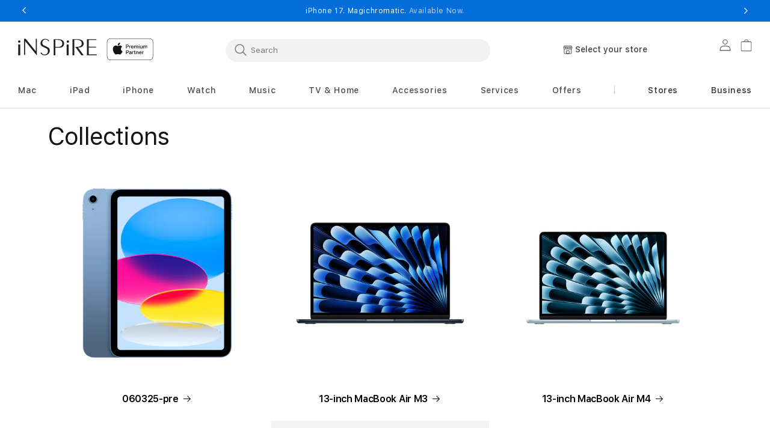

--- FILE ---
content_type: text/html; charset=utf-8
request_url: https://inspireonline.in/collections
body_size: 48386
content:
<!doctype html>
<html class="no-js" lang="en">
  
  <head>
    <meta charset="utf-8">
    <meta http-equiv="X-UA-Compatible" content="IE=edge">
    <meta name="viewport" content="width=device-width,initial-scale=1">
    <meta name="referrer" content="no-referrer-when-downgrade">
    <meta http-equiv="Referrer-Policy" content="no-referrer-when-downgrade">
    <meta name="theme-color" content="">
    <link rel="canonical" href="https://inspireonline.in/collections">
    <link rel="preconnect" href="https://cdn.shopify.com" crossorigin><link rel="preconnect" href="https://fonts.shopifycdn.com" crossorigin><title>
      Collections
 &ndash; Inspireonline</title>

    
      <meta name="description" content="iPhone 17, iPhone Air, iPhone 17 Pro, Apple Watch Series 11, Apple Watch SE, Apple Watch Ultra 3 &amp; AirPods Pro 3 Available Now.">
    

    

<meta property="og:site_name" content="Inspireonline">
<meta property="og:url" content="https://inspireonline.in/collections">
<meta property="og:title" content="Collections">
<meta property="og:type" content="website">
<meta property="og:description" content="iPhone 17, iPhone Air, iPhone 17 Pro, Apple Watch Series 11, Apple Watch SE, Apple Watch Ultra 3 &amp; AirPods Pro 3 Available Now."><meta property="og:image" content="http://inspireonline.in/cdn/shop/files/iPHONE_17_LINK_PREVIEW_Image_a5667c5a-6da0-46c1-b768-07e59f38f1e4.jpg?v=1758251806">
  <meta property="og:image:secure_url" content="https://inspireonline.in/cdn/shop/files/iPHONE_17_LINK_PREVIEW_Image_a5667c5a-6da0-46c1-b768-07e59f38f1e4.jpg?v=1758251806">
  <meta property="og:image:width" content="5000">
  <meta property="og:image:height" content="2617"><meta name="twitter:card" content="summary_large_image">
<meta name="twitter:title" content="Collections">
<meta name="twitter:description" content="iPhone 17, iPhone Air, iPhone 17 Pro, Apple Watch Series 11, Apple Watch SE, Apple Watch Ultra 3 &amp; AirPods Pro 3 Available Now.">

    <script src="//inspireonline.in/cdn/shop/t/178/assets/jquery-latest.min.js?v=174441762609953228921760596171"></script>
    <script>
      window.SDG = window.SDG || {};
      SDG.Data = {};
      SDG.Data.template = "list-collections" || '';
      SDG.Data.language = "EN";
      SDG.Data.locationCookie = true;
      SDG.Data.locationCookieExpiry = 7;
    </script>
    <script src="//inspireonline.in/cdn/shop/t/178/assets/constants.js?v=58251544750838685771760596162" defer="defer"></script>
    <script src="//inspireonline.in/cdn/shop/t/178/assets/pubsub.js?v=158357773527763999511760596185" defer="defer"></script>
    <script src="//inspireonline.in/cdn/shop/t/178/assets/global.js?v=27265558550762193781760596169" defer="defer"></script>
    <script src="//inspireonline.in/cdn/shop/t/178/assets/slick.min.js?v=36584135956448321861760596201" defer="defer"></script>
    <script src="//inspireonline.in/cdn/shop/t/178/assets/fancybox-3-5-7.js?v=45336575563953974081760596167" defer="defer"></script>
    <script src="//inspireonline.in/cdn/shop/t/178/assets/ac-modal.min.js?v=177811281368891218321760596138" defer="defer"></script>
    <script src="//inspireonline.in/cdn/shop/t/178/assets/ac-modal-custom.js?v=88409282172532350441760596137" defer="defer"></script>
    <script src="//inspireonline.in/cdn/shop/t/178/assets/product-form.js?v=84434649785517565611760596182" defer="defer"></script>
    <script src="//inspireonline.in/cdn/shop/t/178/assets/lazyload-section.js?v=5359969406261385591760596172" defer="defer"></script>
    <script src="//inspireonline.in/cdn/shop/t/178/assets/adobe-analytics-tracking.js?v=168702826683098389481760596139" defer="defer"></script>
<script>
      SDG.Data.adobeAnalyticsData = {
        page_name: "List collections",
        page_type: "list-collections",
        page_url: window.location.hostname + window.location.pathname,
        page_title: document.title,
        language: "EN",
        country: "IN",
        currency: "INR",
        
          login_status: 'logged out',
        
      };
    </script>

    <script>
      window.dataLayer = window.dataLayer || [];
    </script><script>window.performance && window.performance.mark && window.performance.mark('shopify.content_for_header.start');</script><meta name="google-site-verification" content="JFoD3CvQjlbcYOH4BVADZW5aKD7h-MweeZiIftN4JXs">
<meta id="shopify-digital-wallet" name="shopify-digital-wallet" content="/62781358252/digital_wallets/dialog">
<script async="async" src="/checkouts/internal/preloads.js?locale=en-IN"></script>
<script id="shopify-features" type="application/json">{"accessToken":"f8c50771c22ace0dfaaf1b908499d4a2","betas":["rich-media-storefront-analytics"],"domain":"inspireonline.in","predictiveSearch":true,"shopId":62781358252,"locale":"en"}</script>
<script>var Shopify = Shopify || {};
Shopify.shop = "inspireonline-5605.myshopify.com";
Shopify.locale = "en";
Shopify.currency = {"active":"INR","rate":"1.0"};
Shopify.country = "IN";
Shopify.theme = {"name":"M5 Launch","id":146647646380,"schema_name":"Dawn","schema_version":"11.0.0","theme_store_id":null,"role":"main"};
Shopify.theme.handle = "null";
Shopify.theme.style = {"id":null,"handle":null};
Shopify.cdnHost = "inspireonline.in/cdn";
Shopify.routes = Shopify.routes || {};
Shopify.routes.root = "/";</script>
<script type="module">!function(o){(o.Shopify=o.Shopify||{}).modules=!0}(window);</script>
<script>!function(o){function n(){var o=[];function n(){o.push(Array.prototype.slice.apply(arguments))}return n.q=o,n}var t=o.Shopify=o.Shopify||{};t.loadFeatures=n(),t.autoloadFeatures=n()}(window);</script>
<script id="shop-js-analytics" type="application/json">{"pageType":"list-collections"}</script>
<script defer="defer" async type="module" src="//inspireonline.in/cdn/shopifycloud/shop-js/modules/v2/client.init-shop-cart-sync_BdyHc3Nr.en.esm.js"></script>
<script defer="defer" async type="module" src="//inspireonline.in/cdn/shopifycloud/shop-js/modules/v2/chunk.common_Daul8nwZ.esm.js"></script>
<script type="module">
  await import("//inspireonline.in/cdn/shopifycloud/shop-js/modules/v2/client.init-shop-cart-sync_BdyHc3Nr.en.esm.js");
await import("//inspireonline.in/cdn/shopifycloud/shop-js/modules/v2/chunk.common_Daul8nwZ.esm.js");

  window.Shopify.SignInWithShop?.initShopCartSync?.({"fedCMEnabled":true,"windoidEnabled":true});

</script>
<script>(function() {
  var isLoaded = false;
  function asyncLoad() {
    if (isLoaded) return;
    isLoaded = true;
    var urls = ["https:\/\/intg.snapchat.com\/shopify\/shopify-scevent-init.js?id=23230c9d-ee9b-4463-8762-3f86aa09b384\u0026shop=inspireonline-5605.myshopify.com","https:\/\/sr-cdn.shiprocket.in\/sr-promise\/static\/uc.js?channel_id=4\u0026sr_company_id=2879142\u0026shop=inspireonline-5605.myshopify.com","https:\/\/sr-cdn.shiprocket.in\/sr-promise\/static\/uc.js?channel_id=4\u0026sr_company_id=2914157\u0026shop=inspireonline-5605.myshopify.com"];
    for (var i = 0; i < urls.length; i++) {
      var s = document.createElement('script');
      s.type = 'text/javascript';
      s.async = true;
      s.src = urls[i];
      var x = document.getElementsByTagName('script')[0];
      x.parentNode.insertBefore(s, x);
    }
  };
  if(window.attachEvent) {
    window.attachEvent('onload', asyncLoad);
  } else {
    window.addEventListener('load', asyncLoad, false);
  }
})();</script>
<script id="__st">var __st={"a":62781358252,"offset":19800,"reqid":"f982e579-9ab5-41c2-90f0-77cbdd25302d-1768989562","pageurl":"inspireonline.in\/collections","u":"35d499714743","p":"collections"};</script>
<script>window.ShopifyPaypalV4VisibilityTracking = true;</script>
<script id="form-persister">!function(){'use strict';const t='contact',e='new_comment',n=[[t,t],['blogs',e],['comments',e],[t,'customer']],o='password',r='form_key',c=['recaptcha-v3-token','g-recaptcha-response','h-captcha-response',o],s=()=>{try{return window.sessionStorage}catch{return}},i='__shopify_v',u=t=>t.elements[r],a=function(){const t=[...n].map((([t,e])=>`form[action*='/${t}']:not([data-nocaptcha='true']) input[name='form_type'][value='${e}']`)).join(',');var e;return e=t,()=>e?[...document.querySelectorAll(e)].map((t=>t.form)):[]}();function m(t){const e=u(t);a().includes(t)&&(!e||!e.value)&&function(t){try{if(!s())return;!function(t){const e=s();if(!e)return;const n=u(t);if(!n)return;const o=n.value;o&&e.removeItem(o)}(t);const e=Array.from(Array(32),(()=>Math.random().toString(36)[2])).join('');!function(t,e){u(t)||t.append(Object.assign(document.createElement('input'),{type:'hidden',name:r})),t.elements[r].value=e}(t,e),function(t,e){const n=s();if(!n)return;const r=[...t.querySelectorAll(`input[type='${o}']`)].map((({name:t})=>t)),u=[...c,...r],a={};for(const[o,c]of new FormData(t).entries())u.includes(o)||(a[o]=c);n.setItem(e,JSON.stringify({[i]:1,action:t.action,data:a}))}(t,e)}catch(e){console.error('failed to persist form',e)}}(t)}const f=t=>{if('true'===t.dataset.persistBound)return;const e=function(t,e){const n=function(t){return'function'==typeof t.submit?t.submit:HTMLFormElement.prototype.submit}(t).bind(t);return function(){let t;return()=>{t||(t=!0,(()=>{try{e(),n()}catch(t){(t=>{console.error('form submit failed',t)})(t)}})(),setTimeout((()=>t=!1),250))}}()}(t,(()=>{m(t)}));!function(t,e){if('function'==typeof t.submit&&'function'==typeof e)try{t.submit=e}catch{}}(t,e),t.addEventListener('submit',(t=>{t.preventDefault(),e()})),t.dataset.persistBound='true'};!function(){function t(t){const e=(t=>{const e=t.target;return e instanceof HTMLFormElement?e:e&&e.form})(t);e&&m(e)}document.addEventListener('submit',t),document.addEventListener('DOMContentLoaded',(()=>{const e=a();for(const t of e)f(t);var n;n=document.body,new window.MutationObserver((t=>{for(const e of t)if('childList'===e.type&&e.addedNodes.length)for(const t of e.addedNodes)1===t.nodeType&&'FORM'===t.tagName&&a().includes(t)&&f(t)})).observe(n,{childList:!0,subtree:!0,attributes:!1}),document.removeEventListener('submit',t)}))}()}();</script>
<script integrity="sha256-4kQ18oKyAcykRKYeNunJcIwy7WH5gtpwJnB7kiuLZ1E=" data-source-attribution="shopify.loadfeatures" defer="defer" src="//inspireonline.in/cdn/shopifycloud/storefront/assets/storefront/load_feature-a0a9edcb.js" crossorigin="anonymous"></script>
<script data-source-attribution="shopify.dynamic_checkout.dynamic.init">var Shopify=Shopify||{};Shopify.PaymentButton=Shopify.PaymentButton||{isStorefrontPortableWallets:!0,init:function(){window.Shopify.PaymentButton.init=function(){};var t=document.createElement("script");t.src="https://inspireonline.in/cdn/shopifycloud/portable-wallets/latest/portable-wallets.en.js",t.type="module",document.head.appendChild(t)}};
</script>
<script data-source-attribution="shopify.dynamic_checkout.buyer_consent">
  function portableWalletsHideBuyerConsent(e){var t=document.getElementById("shopify-buyer-consent"),n=document.getElementById("shopify-subscription-policy-button");t&&n&&(t.classList.add("hidden"),t.setAttribute("aria-hidden","true"),n.removeEventListener("click",e))}function portableWalletsShowBuyerConsent(e){var t=document.getElementById("shopify-buyer-consent"),n=document.getElementById("shopify-subscription-policy-button");t&&n&&(t.classList.remove("hidden"),t.removeAttribute("aria-hidden"),n.addEventListener("click",e))}window.Shopify?.PaymentButton&&(window.Shopify.PaymentButton.hideBuyerConsent=portableWalletsHideBuyerConsent,window.Shopify.PaymentButton.showBuyerConsent=portableWalletsShowBuyerConsent);
</script>
<script data-source-attribution="shopify.dynamic_checkout.cart.bootstrap">document.addEventListener("DOMContentLoaded",(function(){function t(){return document.querySelector("shopify-accelerated-checkout-cart, shopify-accelerated-checkout")}if(t())Shopify.PaymentButton.init();else{new MutationObserver((function(e,n){t()&&(Shopify.PaymentButton.init(),n.disconnect())})).observe(document.body,{childList:!0,subtree:!0})}}));
</script>
<script id="sections-script" data-sections="header" defer="defer" src="//inspireonline.in/cdn/shop/t/178/compiled_assets/scripts.js?v=16513"></script>
<script>window.performance && window.performance.mark && window.performance.mark('shopify.content_for_header.end');</script>

    <style>
      @font-face {
        font-family: 'SF Pro Text';
        src: url("//inspireonline.in/cdn/shop/t/178/assets/SFProText-Regular.woff2?v=21706269404805127741760596198") format('woff2'),
          url("//inspireonline.in/cdn/shop/t/178/assets/SFProText-Regular.woff?v=144701899629177247781760596197") format('woff');
        font-weight: 400;
        font-style: normal;
        font-display: swap;
      }

      @font-face {
        font-family: 'SF Pro Text';
        src: url('//inspireonline.in/cdn/shop/t/178/assets/SFProText-Medium.woff2?v=142744590770268640871760596197') format('woff2'),
          url('//inspireonline.in/cdn/shop/t/178/assets/SFProText-Medium.woff?v=86846661406826704271760596196') format('woff');
        font-weight: 500;
        font-style: normal;
        font-display: swap;
      }

      @font-face {
        font-family: 'SF Pro Text';
        src: url('//inspireonline.in/cdn/shop/t/178/assets/SFProText-Semibold.woff2?v=31375109001105336161760596198') format('woff2'),
          url('//inspireonline.in/cdn/shop/t/178/assets/SFProText-Semibold.woff?v=158359377723366996921760596198') format('woff');
        font-weight: 600;
        font-style: normal;
        font-display: swap;
      }

      @font-face {
        font-family: 'SF Pro Text';
        src: url('//inspireonline.in/cdn/shop/t/178/assets/SFProText-Bold.woff2?v=81066619648910226671760596196') format('woff2'),
          url('//inspireonline.in/cdn/shop/t/178/assets/SFProText-Bold.woff?v=11034071917097156431760596196') format('woff');
        font-weight: 700;
        font-style: bold;
        font-display: swap;
      }

      @font-face {
        font-family: 'Font Awesome 6 Free';
        font-style: normal;
        font-weight: 900;
        font-display: block;
        src: url("//inspireonline.in/cdn/shop/t/178/assets/fa-solid-900.woff2?v=118991557498766039071760596166") format("woff2"), url("//inspireonline.in/cdn/shop/t/178/assets/fa-solid-900.ttf?v=11227793290438786691760596165") format("truetype");
      }

      @font-face {
        font-family: 'Font Awesome 6 Brands';
        font-style: normal;
        font-weight: 400;
        font-display: block;
        src: url("//inspireonline.in/cdn/shop/t/178/assets/fa-brands-400.woff2?v=16513") format("woff2"), url("  //inspireonline.in/cdn/shop/t/178/assets/fa-brands-400.ttf?v=16513") format("truetype");
      }
    </style>
    <style data-shopify>
      @font-face {
  font-family: Assistant;
  font-weight: 400;
  font-style: normal;
  font-display: swap;
  src: url("//inspireonline.in/cdn/fonts/assistant/assistant_n4.9120912a469cad1cc292572851508ca49d12e768.woff2") format("woff2"),
       url("//inspireonline.in/cdn/fonts/assistant/assistant_n4.6e9875ce64e0fefcd3f4446b7ec9036b3ddd2985.woff") format("woff");
}

      @font-face {
  font-family: Assistant;
  font-weight: 700;
  font-style: normal;
  font-display: swap;
  src: url("//inspireonline.in/cdn/fonts/assistant/assistant_n7.bf44452348ec8b8efa3aa3068825305886b1c83c.woff2") format("woff2"),
       url("//inspireonline.in/cdn/fonts/assistant/assistant_n7.0c887fee83f6b3bda822f1150b912c72da0f7b64.woff") format("woff");
}

      
      
      @font-face {
  font-family: Assistant;
  font-weight: 400;
  font-style: normal;
  font-display: swap;
  src: url("//inspireonline.in/cdn/fonts/assistant/assistant_n4.9120912a469cad1cc292572851508ca49d12e768.woff2") format("woff2"),
       url("//inspireonline.in/cdn/fonts/assistant/assistant_n4.6e9875ce64e0fefcd3f4446b7ec9036b3ddd2985.woff") format("woff");
}


      
        :root,
        .color-background-1 {
          --color-background: 255,255,255;
        
          --gradient-background: #ffffff;
        
        --color-foreground: 18,18,18;
        --color-shadow: 18,18,18;
        --color-button: 0,113,227;
        --color-button-text: 255,255,255;
        --color-secondary-button: 255,255,255;
        --color-secondary-button-text: 18,18,18;
        --color-link: 18,18,18;
        --color-badge-foreground: 18,18,18;
        --color-badge-background: 255,255,255;
        --color-badge-border: 18,18,18;
        --payment-terms-background-color: rgb(255 255 255);
      }
      
        
        .color-background-2 {
          --color-background: 243,243,243;
        
          --gradient-background: #f3f3f3;
        
        --color-foreground: 18,18,18;
        --color-shadow: 18,18,18;
        --color-button: 18,18,18;
        --color-button-text: 243,243,243;
        --color-secondary-button: 243,243,243;
        --color-secondary-button-text: 18,18,18;
        --color-link: 18,18,18;
        --color-badge-foreground: 18,18,18;
        --color-badge-background: 243,243,243;
        --color-badge-border: 18,18,18;
        --payment-terms-background-color: rgb(243 243 243);
      }
      
        
        .color-inverse {
          --color-background: 36,40,51;
        
          --gradient-background: #242833;
        
        --color-foreground: 255,255,255;
        --color-shadow: 18,18,18;
        --color-button: 255,255,255;
        --color-button-text: 0,0,0;
        --color-secondary-button: 36,40,51;
        --color-secondary-button-text: 255,255,255;
        --color-link: 255,255,255;
        --color-badge-foreground: 255,255,255;
        --color-badge-background: 36,40,51;
        --color-badge-border: 255,255,255;
        --payment-terms-background-color: rgb(36 40 51);
      }
      
        
        .color-accent-1 {
          --color-background: 18,18,18;
        
          --gradient-background: #121212;
        
        --color-foreground: 255,255,255;
        --color-shadow: 18,18,18;
        --color-button: 255,255,255;
        --color-button-text: 18,18,18;
        --color-secondary-button: 18,18,18;
        --color-secondary-button-text: 255,255,255;
        --color-link: 255,255,255;
        --color-badge-foreground: 255,255,255;
        --color-badge-background: 18,18,18;
        --color-badge-border: 255,255,255;
        --payment-terms-background-color: rgb(18 18 18);
      }
      
        
        .color-accent-2 {
          --color-background: 51,79,180;
        
          --gradient-background: #334fb4;
        
        --color-foreground: 255,255,255;
        --color-shadow: 18,18,18;
        --color-button: 255,255,255;
        --color-button-text: 51,79,180;
        --color-secondary-button: 51,79,180;
        --color-secondary-button-text: 255,255,255;
        --color-link: 255,255,255;
        --color-badge-foreground: 255,255,255;
        --color-badge-background: 51,79,180;
        --color-badge-border: 255,255,255;
        --payment-terms-background-color: rgb(51 79 180);
      }
      

      body, .color-background-1, .color-background-2, .color-inverse, .color-accent-1, .color-accent-2 {
        color: rgba(var(--color-foreground), 0.75);
        background-color: rgb(var(--color-background));
      }

      :root {
        --font-body-family: Assistant, sans-serif;
        --font-body-style: normal;
        --font-body-weight: 400;
        --font-body-weight-bold: 700;

        --font-heading-family: Assistant, sans-serif;
        --font-heading-style: normal;
        --font-heading-weight: 400;

        --font-body-scale: 1.0;
        --font-heading-scale: 1.0;

        --media-padding: px;
        --media-border-opacity: 0.05;
        --media-border-width: 1px;
        --media-radius: 0px;
        --media-shadow-opacity: 0.0;
        --media-shadow-horizontal-offset: 0px;
        --media-shadow-vertical-offset: 0px;
        --media-shadow-blur-radius: 0px;
        --media-shadow-visible: 0;

        --page-width: 122rem;
        --page-width-margin: 0rem;

        --product-card-image-padding: 0.0rem;
        --product-card-corner-radius: 0.0rem;
        --product-card-text-alignment: left;
        --product-card-border-width: 0.0rem;
        --product-card-border-opacity: 0.0;
        --product-card-shadow-opacity: 0.1;
        --product-card-shadow-visible: 1;
        --product-card-shadow-horizontal-offset: 0.0rem;
        --product-card-shadow-vertical-offset: 0.0rem;
        --product-card-shadow-blur-radius: 0.0rem;

        --collection-card-image-padding: 0.0rem;
        --collection-card-corner-radius: 0.0rem;
        --collection-card-text-alignment: left;
        --collection-card-border-width: 0.0rem;
        --collection-card-border-opacity: 0.0;
        --collection-card-shadow-opacity: 0.1;
        --collection-card-shadow-visible: 1;
        --collection-card-shadow-horizontal-offset: 0.0rem;
        --collection-card-shadow-vertical-offset: 0.0rem;
        --collection-card-shadow-blur-radius: 0.0rem;

        --blog-card-image-padding: 0.0rem;
        --blog-card-corner-radius: 0.0rem;
        --blog-card-text-alignment: left;
        --blog-card-border-width: 0.0rem;
        --blog-card-border-opacity: 0.1;
        --blog-card-shadow-opacity: 0.0;
        --blog-card-shadow-visible: 0;
        --blog-card-shadow-horizontal-offset: 0.0rem;
        --blog-card-shadow-vertical-offset: 0.4rem;
        --blog-card-shadow-blur-radius: 0.5rem;

        --badge-corner-radius: 4.0rem;

        --popup-border-width: 1px;
        --popup-border-opacity: 0.1;
        --popup-corner-radius: 0px;
        --popup-shadow-opacity: 0.0;
        --popup-shadow-horizontal-offset: 0px;
        --popup-shadow-vertical-offset: 0px;
        --popup-shadow-blur-radius: 0px;

        --drawer-border-width: 1px;
        --drawer-border-opacity: 0.1;
        --drawer-shadow-opacity: 0.0;
        --drawer-shadow-horizontal-offset: 0px;
        --drawer-shadow-vertical-offset: 0px;
        --drawer-shadow-blur-radius: 0px;

        --spacing-sections-desktop: 0px;
        --spacing-sections-mobile: 0px;

        --grid-desktop-vertical-spacing: 8px;
        --grid-desktop-horizontal-spacing: 8px;
        --grid-mobile-vertical-spacing: 4px;
        --grid-mobile-horizontal-spacing: 4px;

        --text-boxes-border-opacity: 0.0;
        --text-boxes-border-width: 0px;
        --text-boxes-radius: 0px;
        --text-boxes-shadow-opacity: 0.0;
        --text-boxes-shadow-visible: 0;
        --text-boxes-shadow-horizontal-offset: 0px;
        --text-boxes-shadow-vertical-offset: 0px;
        --text-boxes-shadow-blur-radius: 0px;

        --buttons-radius: 40px;
        --buttons-radius-outset: 42px;
        --buttons-border-width: 2px;
        --buttons-border-opacity: 0.4;
        --buttons-shadow-opacity: 0.0;
        --buttons-shadow-visible: 0;
        --buttons-shadow-horizontal-offset: 0px;
        --buttons-shadow-vertical-offset: 0px;
        --buttons-shadow-blur-radius: 0px;
        --buttons-border-offset: 0.3px;

        --inputs-radius: 4px;
        --inputs-border-width: 1px;
        --inputs-border-opacity: 0.55;
        --inputs-shadow-opacity: 0.0;
        --inputs-shadow-horizontal-offset: 0px;
        --inputs-margin-offset: 0px;
        --inputs-shadow-vertical-offset: 0px;
        --inputs-shadow-blur-radius: 0px;
        --inputs-radius-outset: 5px;

        --variant-pills-radius: 6px;
        --variant-pills-border-width: 1px;
        --variant-pills-border-opacity: 0.2;
        --variant-pills-shadow-opacity: 0.0;
        --variant-pills-shadow-horizontal-offset: -4px;
        --variant-pills-shadow-vertical-offset: 0px;
        --variant-pills-shadow-blur-radius: 0px;


        --font-body-family: 'SF Pro Text', -apple-system, BlinkMacSystemFont;
        --font-body-style: normal;
        --font-body-weight: 400;

        --font-heading-family: 'SF Pro Text', -apple-system, BlinkMacSystemFont;
        --font-heading-style: normal;
        --font-heading-weight: 400;
        --font-body-scale: 1.0;
        --font-heading-scale: 1.0;

        --color-base-text: 18, 18, 18;
        --color-shadow: 18, 18, 18;
        --color-base-background-1: 255, 255, 255;
        --color-base-background-2: 255, 255, 255;
        --color-base-solid-button-labels: 255, 255, 255;
        --color-base-outline-button-labels: 18, 18, 18;
        --color-base-accent-1: 0, 113, 227;
        --color-base-accent-2: 51, 79, 180;
        --payment-terms-background-color: #FFFFFF;

        --gradient-base-background-1: #FFFFFF;
        --gradient-base-background-2: #FFFFFF;
        --gradient-base-accent-1: #0071e3;
        --gradient-base-accent-2: #334FB4;

        --media-padding: px;
        --media-border-opacity: 0.05;
        --media-border-width: 1px;
        --media-radius: 0px;
        --media-shadow-opacity: 0.0;
        --media-shadow-horizontal-offset: 0px;
        --media-shadow-vertical-offset: 0px;
        --media-shadow-blur-radius: 0px;

        --page-width: 122rem;
        --page-width-margin: 0rem;

        --card-image-padding: 0.0rem;
        --card-corner-radius: 0.0rem;
        --card-text-alignment: left;
        --card-border-width: 0.0rem;
        --card-border-opacity: 0.0;
        --card-shadow-opacity: 0.1;
        --card-shadow-horizontal-offset: 0.0rem;
        --card-shadow-vertical-offset: 0.0rem;
        --card-shadow-blur-radius: 0.0rem;

        --badge-corner-radius: 4.0rem;

        --popup-border-width: 1px;
        --popup-border-opacity: 0.1;
        --popup-corner-radius: 0px;
        --popup-shadow-opacity: 0.0;
        --popup-shadow-horizontal-offset: 0px;
        --popup-shadow-vertical-offset: 0px;
        --popup-shadow-blur-radius: 0px;

        --drawer-border-width: 1px;
        --drawer-border-opacity: 0.1;
        --drawer-shadow-opacity: 0.0;
        --drawer-shadow-horizontal-offset: 0px;
        --drawer-shadow-vertical-offset: 0px;
        --drawer-shadow-blur-radius: 0px;

        --spacing-sections-desktop: 0px;
        --spacing-sections-mobile: 0px;

        --grid-desktop-vertical-spacing: 8px;
        --grid-desktop-horizontal-spacing: 8px;
        --grid-mobile-vertical-spacing: 4px;
        --grid-mobile-horizontal-spacing: 4px;

        --text-boxes-border-opacity: 0.0;
        --text-boxes-border-width: 0px;
        --text-boxes-radius: 0px;
        --text-boxes-shadow-opacity: 0.0;
        --text-boxes-shadow-horizontal-offset: 0px;
        --text-boxes-shadow-vertical-offset: 0px;
        --text-boxes-shadow-blur-radius: 0px;

        --buttons-radius: 40px;
        --buttons-radius-outset: 42px;
        --buttons-border-width: 2px;
        --buttons-border-opacity: 0.4;
        --buttons-shadow-opacity: 0.0;
        --buttons-shadow-horizontal-offset: 0px;
        --buttons-shadow-vertical-offset: 0px;
        --buttons-shadow-blur-radius: 0px;
        --buttons-border-offset: 0.3px;

        --inputs-radius: 4px;
        --inputs-border-width: 1px;
        --inputs-border-opacity: 0.55;
        --inputs-shadow-opacity: 0.0;
        --inputs-shadow-horizontal-offset: 0px;
        --inputs-margin-offset: 0px;
        --inputs-shadow-vertical-offset: 0px;
        --inputs-shadow-blur-radius: 0px;
        --inputs-radius-outset: 5px;

        --variant-pills-radius: 6px;
        --variant-pills-border-width: 1px;
        --variant-pills-border-opacity: 0.2;
        --variant-pills-shadow-opacity: 0.0;
        --variant-pills-shadow-horizontal-offset: -4px;
        --variant-pills-shadow-vertical-offset: 0px;
        --variant-pills-shadow-blur-radius: 0px;
        
        --color-primary-bt-bg: #0071e3;
        --color-primary-bt-label: #FFFFFF;
        --color-primary-bt-outline: #0071e3;
        --color-primary-bt-hover: #62bbfa;
        --color-secondary-bt-bg: transparent;
        --color-secondary-bt-label: #0071e3;
        --color-secondary-bt-outline: #0071e3;
        --color-secondary-bt-hover: #62bbfa;
        
        
        --color-link-dynamic-label: #0071e3;
        --color-link-dynamic-hover: #62bbfa;
        
        
        --color-tertiary-dynamic-label: #0071e3;
        --color-tertiary-dynamic-hover: #62bbfa;
        
      }

      *,
      *::before,
      *::after {
        box-sizing: inherit;
      }

      html {
        box-sizing: border-box;
        font-size: calc(var(--font-body-scale) * 62.5%);
        height: 100%;
      }

      body {
        min-height: 100%;
        margin: 0;
        font-size: 1.5rem;
        letter-spacing: 0.06rem;
        line-height: calc(1 + 0.8 / var(--font-body-scale));
        font-family: var(--font-body-family);
        font-style: var(--font-body-style);
        font-weight: var(--font-body-weight);
        -webkit-font-smoothing: antialiased;
      }

      body:has(.shopify-section-group-footer-group) {
        display: grid;
        grid-template-rows: auto auto 1fr auto;
        grid-template-columns: 100%;
      }

      @media screen and (min-width: 750px) {
        body {
          font-size: 1.6rem;
        }
      }
    </style>

    <link href="//inspireonline.in/cdn/shop/t/178/assets/base.css?v=20941952017028017181760596140" rel="stylesheet" type="text/css" media="all" />
    
    
<link rel="preload" as="font" href="//inspireonline.in/cdn/fonts/assistant/assistant_n4.9120912a469cad1cc292572851508ca49d12e768.woff2" type="font/woff2" crossorigin><link rel="preload" as="font" href="//inspireonline.in/cdn/fonts/assistant/assistant_n4.9120912a469cad1cc292572851508ca49d12e768.woff2" type="font/woff2" crossorigin><link
        rel="stylesheet"
        href="//inspireonline.in/cdn/shop/t/178/assets/component-predictive-search.css?v=91813212418334334851760596157"
        media="print"
        onload="this.media='all'"
      ><script>
      document.documentElement.className = document.documentElement.className.replace('no-js', 'js');
      if (Shopify.designMode) {
        document.documentElement.classList.add('shopify-design-mode');
      }
      const vat_free_day = false;
      
      const vat_discount_amount = 20.0;
      
      
      const vat_free_quantity = "3";
      
      
      const vat_free_message = "Cannot add more than 3 VAT-exempt products to the shopping cart";
      
      
      const not_available_message = "Not Available";
      
      
      const quantity_limit_error_message = "maximum limit reached";
      
    </script>
    <link rel="stylesheet" href="//inspireonline.in/cdn/shop/t/178/assets/component-card.css?v=13611068711302528031760596145" media="print" onload="this.media='all'">
    <link rel="stylesheet" href="//inspireonline.in/cdn/shop/t/178/assets/component-price.css?v=89212854351592844731760596158" media="print" onload="this.media='all'">
    <link
      rel="stylesheet"
      href="//inspireonline.in/cdn/shop/t/178/assets/section-product-recommendations.css?v=49786085183541529781760596194"
      media="print"
      onload="this.media='all'"
    >
    <link rel="stylesheet" href="//inspireonline.in/cdn/shop/t/178/assets/slick-theme.css?v=155861180100014643231760596200" media="print" onload="this.media='all'">
    <link rel="stylesheet" href="//inspireonline.in/cdn/shop/t/178/assets/slick-theme-min.css?v=86793612638635186001760596200" media="print" onload="this.media='all'">

    <noscript><link href="//inspireonline.in/cdn/shop/t/178/assets/component-price.css?v=89212854351592844731760596158" rel="stylesheet" type="text/css" media="all" /></noscript>
    <noscript><link href="//inspireonline.in/cdn/shop/t/178/assets/section-product-recommendations.css?v=49786085183541529781760596194" rel="stylesheet" type="text/css" media="all" /></noscript>

    <link rel="stylesheet" href="//inspireonline.in/cdn/shop/t/178/assets/product-scratch.css?v=182957046975289249521760596184" media="print" onload="this.media='all'">
    <link
      rel="stylesheet"
      href="//inspireonline.in/cdn/shop/t/178/assets/product-collection-carousel.css?v=15060387450964793051760596182"
      media="print"
      onload="this.media='all'"
    >
    <link rel="stylesheet" href="//inspireonline.in/cdn/shop/t/178/assets/component-rating.css?v=157771854592137137841760596158" media="print" onload="this.media='all'">
    <script src="//inspireonline.in/cdn/shop/t/178/assets/product-model.js?v=56285008796734381901760596184" defer></script>
    
    <link href="//inspireonline.in/cdn/shop/t/178/assets/ac-modal.min.css?v=15722724579182767671760596137" rel="stylesheet" type="text/css" media="all" />
    <link href="//inspireonline.in/cdn/shop/t/178/assets/ac-modal-custom.css?v=17302321221102055051760596137" rel="stylesheet" type="text/css" media="all" />
    <link rel="stylesheet" href="//inspireonline.in/cdn/shop/t/178/assets/ac-modal-custom.css?v=17302321221102055051760596137" media="print" onload="this.media='all'">
    <link
      rel="stylesheet"
      href="//inspireonline.in/cdn/shop/t/178/assets/component-apple-care-modal.css?v=178439371913249818471760596144"
      media="print"
      onload="this.media='all'"
    >
    <link rel="stylesheet" href="//inspireonline.in/cdn/shop/t/178/assets/fontawesome.min.css?v=137756382566111518581760596168" media="print" onload="this.media='all'"><script src="https://cdn.shopify.com/extensions/019b979b-238a-7e17-847d-ec6cb3db4951/preorderfrontend-174/assets/globo.preorder.min.js" type="text/javascript" defer="defer"></script>
<link href="https://monorail-edge.shopifysvc.com" rel="dns-prefetch">
<script>(function(){if ("sendBeacon" in navigator && "performance" in window) {try {var session_token_from_headers = performance.getEntriesByType('navigation')[0].serverTiming.find(x => x.name == '_s').description;} catch {var session_token_from_headers = undefined;}var session_cookie_matches = document.cookie.match(/_shopify_s=([^;]*)/);var session_token_from_cookie = session_cookie_matches && session_cookie_matches.length === 2 ? session_cookie_matches[1] : "";var session_token = session_token_from_headers || session_token_from_cookie || "";function handle_abandonment_event(e) {var entries = performance.getEntries().filter(function(entry) {return /monorail-edge.shopifysvc.com/.test(entry.name);});if (!window.abandonment_tracked && entries.length === 0) {window.abandonment_tracked = true;var currentMs = Date.now();var navigation_start = performance.timing.navigationStart;var payload = {shop_id: 62781358252,url: window.location.href,navigation_start,duration: currentMs - navigation_start,session_token,page_type: "list-collections"};window.navigator.sendBeacon("https://monorail-edge.shopifysvc.com/v1/produce", JSON.stringify({schema_id: "online_store_buyer_site_abandonment/1.1",payload: payload,metadata: {event_created_at_ms: currentMs,event_sent_at_ms: currentMs}}));}}window.addEventListener('pagehide', handle_abandonment_event);}}());</script>
<script id="web-pixels-manager-setup">(function e(e,d,r,n,o){if(void 0===o&&(o={}),!Boolean(null===(a=null===(i=window.Shopify)||void 0===i?void 0:i.analytics)||void 0===a?void 0:a.replayQueue)){var i,a;window.Shopify=window.Shopify||{};var t=window.Shopify;t.analytics=t.analytics||{};var s=t.analytics;s.replayQueue=[],s.publish=function(e,d,r){return s.replayQueue.push([e,d,r]),!0};try{self.performance.mark("wpm:start")}catch(e){}var l=function(){var e={modern:/Edge?\/(1{2}[4-9]|1[2-9]\d|[2-9]\d{2}|\d{4,})\.\d+(\.\d+|)|Firefox\/(1{2}[4-9]|1[2-9]\d|[2-9]\d{2}|\d{4,})\.\d+(\.\d+|)|Chrom(ium|e)\/(9{2}|\d{3,})\.\d+(\.\d+|)|(Maci|X1{2}).+ Version\/(15\.\d+|(1[6-9]|[2-9]\d|\d{3,})\.\d+)([,.]\d+|)( \(\w+\)|)( Mobile\/\w+|) Safari\/|Chrome.+OPR\/(9{2}|\d{3,})\.\d+\.\d+|(CPU[ +]OS|iPhone[ +]OS|CPU[ +]iPhone|CPU IPhone OS|CPU iPad OS)[ +]+(15[._]\d+|(1[6-9]|[2-9]\d|\d{3,})[._]\d+)([._]\d+|)|Android:?[ /-](13[3-9]|1[4-9]\d|[2-9]\d{2}|\d{4,})(\.\d+|)(\.\d+|)|Android.+Firefox\/(13[5-9]|1[4-9]\d|[2-9]\d{2}|\d{4,})\.\d+(\.\d+|)|Android.+Chrom(ium|e)\/(13[3-9]|1[4-9]\d|[2-9]\d{2}|\d{4,})\.\d+(\.\d+|)|SamsungBrowser\/([2-9]\d|\d{3,})\.\d+/,legacy:/Edge?\/(1[6-9]|[2-9]\d|\d{3,})\.\d+(\.\d+|)|Firefox\/(5[4-9]|[6-9]\d|\d{3,})\.\d+(\.\d+|)|Chrom(ium|e)\/(5[1-9]|[6-9]\d|\d{3,})\.\d+(\.\d+|)([\d.]+$|.*Safari\/(?![\d.]+ Edge\/[\d.]+$))|(Maci|X1{2}).+ Version\/(10\.\d+|(1[1-9]|[2-9]\d|\d{3,})\.\d+)([,.]\d+|)( \(\w+\)|)( Mobile\/\w+|) Safari\/|Chrome.+OPR\/(3[89]|[4-9]\d|\d{3,})\.\d+\.\d+|(CPU[ +]OS|iPhone[ +]OS|CPU[ +]iPhone|CPU IPhone OS|CPU iPad OS)[ +]+(10[._]\d+|(1[1-9]|[2-9]\d|\d{3,})[._]\d+)([._]\d+|)|Android:?[ /-](13[3-9]|1[4-9]\d|[2-9]\d{2}|\d{4,})(\.\d+|)(\.\d+|)|Mobile Safari.+OPR\/([89]\d|\d{3,})\.\d+\.\d+|Android.+Firefox\/(13[5-9]|1[4-9]\d|[2-9]\d{2}|\d{4,})\.\d+(\.\d+|)|Android.+Chrom(ium|e)\/(13[3-9]|1[4-9]\d|[2-9]\d{2}|\d{4,})\.\d+(\.\d+|)|Android.+(UC? ?Browser|UCWEB|U3)[ /]?(15\.([5-9]|\d{2,})|(1[6-9]|[2-9]\d|\d{3,})\.\d+)\.\d+|SamsungBrowser\/(5\.\d+|([6-9]|\d{2,})\.\d+)|Android.+MQ{2}Browser\/(14(\.(9|\d{2,})|)|(1[5-9]|[2-9]\d|\d{3,})(\.\d+|))(\.\d+|)|K[Aa][Ii]OS\/(3\.\d+|([4-9]|\d{2,})\.\d+)(\.\d+|)/},d=e.modern,r=e.legacy,n=navigator.userAgent;return n.match(d)?"modern":n.match(r)?"legacy":"unknown"}(),u="modern"===l?"modern":"legacy",c=(null!=n?n:{modern:"",legacy:""})[u],f=function(e){return[e.baseUrl,"/wpm","/b",e.hashVersion,"modern"===e.buildTarget?"m":"l",".js"].join("")}({baseUrl:d,hashVersion:r,buildTarget:u}),m=function(e){var d=e.version,r=e.bundleTarget,n=e.surface,o=e.pageUrl,i=e.monorailEndpoint;return{emit:function(e){var a=e.status,t=e.errorMsg,s=(new Date).getTime(),l=JSON.stringify({metadata:{event_sent_at_ms:s},events:[{schema_id:"web_pixels_manager_load/3.1",payload:{version:d,bundle_target:r,page_url:o,status:a,surface:n,error_msg:t},metadata:{event_created_at_ms:s}}]});if(!i)return console&&console.warn&&console.warn("[Web Pixels Manager] No Monorail endpoint provided, skipping logging."),!1;try{return self.navigator.sendBeacon.bind(self.navigator)(i,l)}catch(e){}var u=new XMLHttpRequest;try{return u.open("POST",i,!0),u.setRequestHeader("Content-Type","text/plain"),u.send(l),!0}catch(e){return console&&console.warn&&console.warn("[Web Pixels Manager] Got an unhandled error while logging to Monorail."),!1}}}}({version:r,bundleTarget:l,surface:e.surface,pageUrl:self.location.href,monorailEndpoint:e.monorailEndpoint});try{o.browserTarget=l,function(e){var d=e.src,r=e.async,n=void 0===r||r,o=e.onload,i=e.onerror,a=e.sri,t=e.scriptDataAttributes,s=void 0===t?{}:t,l=document.createElement("script"),u=document.querySelector("head"),c=document.querySelector("body");if(l.async=n,l.src=d,a&&(l.integrity=a,l.crossOrigin="anonymous"),s)for(var f in s)if(Object.prototype.hasOwnProperty.call(s,f))try{l.dataset[f]=s[f]}catch(e){}if(o&&l.addEventListener("load",o),i&&l.addEventListener("error",i),u)u.appendChild(l);else{if(!c)throw new Error("Did not find a head or body element to append the script");c.appendChild(l)}}({src:f,async:!0,onload:function(){if(!function(){var e,d;return Boolean(null===(d=null===(e=window.Shopify)||void 0===e?void 0:e.analytics)||void 0===d?void 0:d.initialized)}()){var d=window.webPixelsManager.init(e)||void 0;if(d){var r=window.Shopify.analytics;r.replayQueue.forEach((function(e){var r=e[0],n=e[1],o=e[2];d.publishCustomEvent(r,n,o)})),r.replayQueue=[],r.publish=d.publishCustomEvent,r.visitor=d.visitor,r.initialized=!0}}},onerror:function(){return m.emit({status:"failed",errorMsg:"".concat(f," has failed to load")})},sri:function(e){var d=/^sha384-[A-Za-z0-9+/=]+$/;return"string"==typeof e&&d.test(e)}(c)?c:"",scriptDataAttributes:o}),m.emit({status:"loading"})}catch(e){m.emit({status:"failed",errorMsg:(null==e?void 0:e.message)||"Unknown error"})}}})({shopId: 62781358252,storefrontBaseUrl: "https://inspireonline.in",extensionsBaseUrl: "https://extensions.shopifycdn.com/cdn/shopifycloud/web-pixels-manager",monorailEndpoint: "https://monorail-edge.shopifysvc.com/unstable/produce_batch",surface: "storefront-renderer",enabledBetaFlags: ["2dca8a86"],webPixelsConfigList: [{"id":"474579116","configuration":"{\"config\":\"{\\\"pixel_id\\\":\\\"G-L5NTMJ1MZW\\\",\\\"target_country\\\":\\\"IN\\\",\\\"gtag_events\\\":[{\\\"type\\\":\\\"search\\\",\\\"action_label\\\":[\\\"G-L5NTMJ1MZW\\\",\\\"AW-336609893\\\/PyoyCLzZ_eEYEOWEwaAB\\\"]},{\\\"type\\\":\\\"begin_checkout\\\",\\\"action_label\\\":[\\\"G-L5NTMJ1MZW\\\",\\\"AW-336609893\\\/k4UgCMLZ_eEYEOWEwaAB\\\"]},{\\\"type\\\":\\\"view_item\\\",\\\"action_label\\\":[\\\"G-L5NTMJ1MZW\\\",\\\"AW-336609893\\\/nQSKCIXY_eEYEOWEwaAB\\\",\\\"MC-CH481ZGL8M\\\"]},{\\\"type\\\":\\\"purchase\\\",\\\"action_label\\\":[\\\"G-L5NTMJ1MZW\\\",\\\"AW-336609893\\\/dGcbCP_X_eEYEOWEwaAB\\\",\\\"MC-CH481ZGL8M\\\"]},{\\\"type\\\":\\\"page_view\\\",\\\"action_label\\\":[\\\"G-L5NTMJ1MZW\\\",\\\"AW-336609893\\\/S_kWCILY_eEYEOWEwaAB\\\",\\\"MC-CH481ZGL8M\\\"]},{\\\"type\\\":\\\"add_payment_info\\\",\\\"action_label\\\":[\\\"G-L5NTMJ1MZW\\\",\\\"AW-336609893\\\/sksRCMXZ_eEYEOWEwaAB\\\"]},{\\\"type\\\":\\\"add_to_cart\\\",\\\"action_label\\\":[\\\"G-L5NTMJ1MZW\\\",\\\"AW-336609893\\\/mpnOCL_Z_eEYEOWEwaAB\\\"]}],\\\"enable_monitoring_mode\\\":false}\"}","eventPayloadVersion":"v1","runtimeContext":"OPEN","scriptVersion":"b2a88bafab3e21179ed38636efcd8a93","type":"APP","apiClientId":1780363,"privacyPurposes":[],"dataSharingAdjustments":{"protectedCustomerApprovalScopes":["read_customer_address","read_customer_email","read_customer_name","read_customer_personal_data","read_customer_phone"]}},{"id":"179667116","configuration":"{\"pixel_id\":\"1112392829663104\",\"pixel_type\":\"facebook_pixel\",\"metaapp_system_user_token\":\"-\"}","eventPayloadVersion":"v1","runtimeContext":"OPEN","scriptVersion":"ca16bc87fe92b6042fbaa3acc2fbdaa6","type":"APP","apiClientId":2329312,"privacyPurposes":["ANALYTICS","MARKETING","SALE_OF_DATA"],"dataSharingAdjustments":{"protectedCustomerApprovalScopes":["read_customer_address","read_customer_email","read_customer_name","read_customer_personal_data","read_customer_phone"]}},{"id":"25854124","configuration":"{\"pixelId\":\"23230c9d-ee9b-4463-8762-3f86aa09b384\"}","eventPayloadVersion":"v1","runtimeContext":"STRICT","scriptVersion":"c119f01612c13b62ab52809eb08154bb","type":"APP","apiClientId":2556259,"privacyPurposes":["ANALYTICS","MARKETING","SALE_OF_DATA"],"dataSharingAdjustments":{"protectedCustomerApprovalScopes":["read_customer_address","read_customer_email","read_customer_name","read_customer_personal_data","read_customer_phone"]}},{"id":"114950316","eventPayloadVersion":"1","runtimeContext":"LAX","scriptVersion":"1","type":"CUSTOM","privacyPurposes":["ANALYTICS","SALE_OF_DATA"],"name":"Adobe Analytics"},{"id":"shopify-app-pixel","configuration":"{}","eventPayloadVersion":"v1","runtimeContext":"STRICT","scriptVersion":"0450","apiClientId":"shopify-pixel","type":"APP","privacyPurposes":["ANALYTICS","MARKETING"]},{"id":"shopify-custom-pixel","eventPayloadVersion":"v1","runtimeContext":"LAX","scriptVersion":"0450","apiClientId":"shopify-pixel","type":"CUSTOM","privacyPurposes":["ANALYTICS","MARKETING"]}],isMerchantRequest: false,initData: {"shop":{"name":"Inspireonline","paymentSettings":{"currencyCode":"INR"},"myshopifyDomain":"inspireonline-5605.myshopify.com","countryCode":"IN","storefrontUrl":"https:\/\/inspireonline.in"},"customer":null,"cart":null,"checkout":null,"productVariants":[],"purchasingCompany":null},},"https://inspireonline.in/cdn","fcfee988w5aeb613cpc8e4bc33m6693e112",{"modern":"","legacy":""},{"shopId":"62781358252","storefrontBaseUrl":"https:\/\/inspireonline.in","extensionBaseUrl":"https:\/\/extensions.shopifycdn.com\/cdn\/shopifycloud\/web-pixels-manager","surface":"storefront-renderer","enabledBetaFlags":"[\"2dca8a86\"]","isMerchantRequest":"false","hashVersion":"fcfee988w5aeb613cpc8e4bc33m6693e112","publish":"custom","events":"[[\"page_viewed\",{}]]"});</script><script>
  window.ShopifyAnalytics = window.ShopifyAnalytics || {};
  window.ShopifyAnalytics.meta = window.ShopifyAnalytics.meta || {};
  window.ShopifyAnalytics.meta.currency = 'INR';
  var meta = {"page":{"pageType":"collections","requestId":"f982e579-9ab5-41c2-90f0-77cbdd25302d-1768989562"}};
  for (var attr in meta) {
    window.ShopifyAnalytics.meta[attr] = meta[attr];
  }
</script>
<script class="analytics">
  (function () {
    var customDocumentWrite = function(content) {
      var jquery = null;

      if (window.jQuery) {
        jquery = window.jQuery;
      } else if (window.Checkout && window.Checkout.$) {
        jquery = window.Checkout.$;
      }

      if (jquery) {
        jquery('body').append(content);
      }
    };

    var hasLoggedConversion = function(token) {
      if (token) {
        return document.cookie.indexOf('loggedConversion=' + token) !== -1;
      }
      return false;
    }

    var setCookieIfConversion = function(token) {
      if (token) {
        var twoMonthsFromNow = new Date(Date.now());
        twoMonthsFromNow.setMonth(twoMonthsFromNow.getMonth() + 2);

        document.cookie = 'loggedConversion=' + token + '; expires=' + twoMonthsFromNow;
      }
    }

    var trekkie = window.ShopifyAnalytics.lib = window.trekkie = window.trekkie || [];
    if (trekkie.integrations) {
      return;
    }
    trekkie.methods = [
      'identify',
      'page',
      'ready',
      'track',
      'trackForm',
      'trackLink'
    ];
    trekkie.factory = function(method) {
      return function() {
        var args = Array.prototype.slice.call(arguments);
        args.unshift(method);
        trekkie.push(args);
        return trekkie;
      };
    };
    for (var i = 0; i < trekkie.methods.length; i++) {
      var key = trekkie.methods[i];
      trekkie[key] = trekkie.factory(key);
    }
    trekkie.load = function(config) {
      trekkie.config = config || {};
      trekkie.config.initialDocumentCookie = document.cookie;
      var first = document.getElementsByTagName('script')[0];
      var script = document.createElement('script');
      script.type = 'text/javascript';
      script.onerror = function(e) {
        var scriptFallback = document.createElement('script');
        scriptFallback.type = 'text/javascript';
        scriptFallback.onerror = function(error) {
                var Monorail = {
      produce: function produce(monorailDomain, schemaId, payload) {
        var currentMs = new Date().getTime();
        var event = {
          schema_id: schemaId,
          payload: payload,
          metadata: {
            event_created_at_ms: currentMs,
            event_sent_at_ms: currentMs
          }
        };
        return Monorail.sendRequest("https://" + monorailDomain + "/v1/produce", JSON.stringify(event));
      },
      sendRequest: function sendRequest(endpointUrl, payload) {
        // Try the sendBeacon API
        if (window && window.navigator && typeof window.navigator.sendBeacon === 'function' && typeof window.Blob === 'function' && !Monorail.isIos12()) {
          var blobData = new window.Blob([payload], {
            type: 'text/plain'
          });

          if (window.navigator.sendBeacon(endpointUrl, blobData)) {
            return true;
          } // sendBeacon was not successful

        } // XHR beacon

        var xhr = new XMLHttpRequest();

        try {
          xhr.open('POST', endpointUrl);
          xhr.setRequestHeader('Content-Type', 'text/plain');
          xhr.send(payload);
        } catch (e) {
          console.log(e);
        }

        return false;
      },
      isIos12: function isIos12() {
        return window.navigator.userAgent.lastIndexOf('iPhone; CPU iPhone OS 12_') !== -1 || window.navigator.userAgent.lastIndexOf('iPad; CPU OS 12_') !== -1;
      }
    };
    Monorail.produce('monorail-edge.shopifysvc.com',
      'trekkie_storefront_load_errors/1.1',
      {shop_id: 62781358252,
      theme_id: 146647646380,
      app_name: "storefront",
      context_url: window.location.href,
      source_url: "//inspireonline.in/cdn/s/trekkie.storefront.cd680fe47e6c39ca5d5df5f0a32d569bc48c0f27.min.js"});

        };
        scriptFallback.async = true;
        scriptFallback.src = '//inspireonline.in/cdn/s/trekkie.storefront.cd680fe47e6c39ca5d5df5f0a32d569bc48c0f27.min.js';
        first.parentNode.insertBefore(scriptFallback, first);
      };
      script.async = true;
      script.src = '//inspireonline.in/cdn/s/trekkie.storefront.cd680fe47e6c39ca5d5df5f0a32d569bc48c0f27.min.js';
      first.parentNode.insertBefore(script, first);
    };
    trekkie.load(
      {"Trekkie":{"appName":"storefront","development":false,"defaultAttributes":{"shopId":62781358252,"isMerchantRequest":null,"themeId":146647646380,"themeCityHash":"5698326326279423","contentLanguage":"en","currency":"INR"},"isServerSideCookieWritingEnabled":true,"monorailRegion":"shop_domain","enabledBetaFlags":["65f19447"]},"Session Attribution":{},"S2S":{"facebookCapiEnabled":true,"source":"trekkie-storefront-renderer","apiClientId":580111}}
    );

    var loaded = false;
    trekkie.ready(function() {
      if (loaded) return;
      loaded = true;

      window.ShopifyAnalytics.lib = window.trekkie;

      var originalDocumentWrite = document.write;
      document.write = customDocumentWrite;
      try { window.ShopifyAnalytics.merchantGoogleAnalytics.call(this); } catch(error) {};
      document.write = originalDocumentWrite;

      window.ShopifyAnalytics.lib.page(null,{"pageType":"collections","requestId":"f982e579-9ab5-41c2-90f0-77cbdd25302d-1768989562","shopifyEmitted":true});

      var match = window.location.pathname.match(/checkouts\/(.+)\/(thank_you|post_purchase)/)
      var token = match? match[1]: undefined;
      if (!hasLoggedConversion(token)) {
        setCookieIfConversion(token);
        
      }
    });


        var eventsListenerScript = document.createElement('script');
        eventsListenerScript.async = true;
        eventsListenerScript.src = "//inspireonline.in/cdn/shopifycloud/storefront/assets/shop_events_listener-3da45d37.js";
        document.getElementsByTagName('head')[0].appendChild(eventsListenerScript);

})();</script>
  <script>
  if (!window.ga || (window.ga && typeof window.ga !== 'function')) {
    window.ga = function ga() {
      (window.ga.q = window.ga.q || []).push(arguments);
      if (window.Shopify && window.Shopify.analytics && typeof window.Shopify.analytics.publish === 'function') {
        window.Shopify.analytics.publish("ga_stub_called", {}, {sendTo: "google_osp_migration"});
      }
      console.error("Shopify's Google Analytics stub called with:", Array.from(arguments), "\nSee https://help.shopify.com/manual/promoting-marketing/pixels/pixel-migration#google for more information.");
    };
    if (window.Shopify && window.Shopify.analytics && typeof window.Shopify.analytics.publish === 'function') {
      window.Shopify.analytics.publish("ga_stub_initialized", {}, {sendTo: "google_osp_migration"});
    }
  }
</script>
<script
  defer
  src="https://inspireonline.in/cdn/shopifycloud/perf-kit/shopify-perf-kit-3.0.4.min.js"
  data-application="storefront-renderer"
  data-shop-id="62781358252"
  data-render-region="gcp-us-central1"
  data-page-type="list-collections"
  data-theme-instance-id="146647646380"
  data-theme-name="Dawn"
  data-theme-version="11.0.0"
  data-monorail-region="shop_domain"
  data-resource-timing-sampling-rate="10"
  data-shs="true"
  data-shs-beacon="true"
  data-shs-export-with-fetch="true"
  data-shs-logs-sample-rate="1"
  data-shs-beacon-endpoint="https://inspireonline.in/api/collect"
></script>
</head>

  <body
    class="gradient animate--hover-default"
    data-template="list-collections"
  >
    <a class="skip-to-content-link button visually-hidden" href="#MainContent">
      Skip to content
    </a>
    
    <div id="shopify-section-announcement_bar_slider" class="shopify-section">
  <script src="//inspireonline.in/cdn/shop/t/178/assets/announcement-bar-slider.js?v=75026644813963173921760596139" defer="defer"></script>

  <div class="hura-announcement-bar swiper-container">
    <div class="hura-messages swiper-wrapper"><div class="hura-message swiper-slide slick-slide">
          iPhone 17. Magichromatic.
          
            <a href="http://www.inspireonline.in/store" class="announcement_link">
              Available Now.
            </a>
          
        </div><div class="hura-message swiper-slide slick-slide">
          iPhone Air. The thinnest iPhone ever.
          
            <a href="http://www.inspireonline.in/store" class="announcement_link">
              Available Now.
            </a>
          
        </div><div class="hura-message swiper-slide slick-slide">
          iPhone 17 Pro. All out Pro.
          
            <a href="http://www.inspireonline.in/iphone17pro" class="announcement_link">
              Available Now.
            </a>
          
        </div><div class="hura-message swiper-slide slick-slide">
          AirPods Pro 3. Now with Heart Rate Sensing.
          
            <a href="http://www.inspireonline.in/store" class="announcement_link">
              Available Now.
            </a>
          
        </div><div class="hura-message swiper-slide slick-slide">
          Apple Watch Series 11. Get invaluable insights about your health.
          
            <a href="http://www.inspireonline.in/store" class="announcement_link">
              Available Now.
            </a>
          
        </div><div class="hura-message swiper-slide slick-slide">
          Apple Watch SE 3. Essential health features at a great value.
          
            <a href="http://www.inspireonline.in/store" class="announcement_link">
              Available Now.
            </a>
          
        </div><div class="hura-message swiper-slide slick-slide">
          Apple Watch Ultra 3. The ultimate sports and adventure watch.
          
            <a href="http://www.inspireonline.in/store" class="announcement_link">
              Available Now.
            </a>
          
        </div></div>
  </div><style>
  .hura-messages.swiper-wrapper{display:none}.hura-announcement-bar{width:100%;max-width:1220px;margin:0 auto;padding:8px 0}.hura-announcement-bar .slick-track{display:flex;align-items:center}.hura-messages.swiper-wrapper.slick-initialized.slick-slider{display:flex} div#shopify-section-announcement_bar_slider {background:#036eda;} .hura-announcement-bar .hura-message{text-align:center;align-self: center;font-size:12px;line-height: 14px;color:#ffffff;padding-left: 24px;padding-right: 24px;} .hura-announcement-bar .swiper-button-next:after, .hura-announcement-bar .swiper-container-rtl .swiper-button-prev:after,.hura-announcement-bar .swiper-button-prev:after, .hura-announcement-bar .swiper-container-rtl .swiper-button-next:after{font-size: 15px;color:#ffffff;} .hura-messages .slick-prev:before, .hura-messages .slick-next:before {color: #ffffff !important;opacity: 1;} .hura-messages .slick-prev:before {content: url("data:image/svg+xml,%3Csvg width='6' height='11' viewBox='0 0 6 11' fill='none' xmlns='http://www.w3.org/2000/svg'%3E%3Cpath fill-rule='evenodd' clip-rule='evenodd' d='M5.16164 10.3233L6 9.48493L1.67671 5.16164L6 0.838358L5.16164 0L0 5.16164L5.16164 10.3233Z' fill='white'/%3E%3C/svg%3E%0A");} .hura-messages .slick-next:before {content: url("data:image/svg+xml,%3Csvg width='6' height='11' viewBox='0 0 6 11' fill='none' xmlns='http://www.w3.org/2000/svg'%3E%3Cpath fill-rule='evenodd' clip-rule='evenodd' d='M0.838356 0.676713L-8.46107e-07 1.51507L4.32329 5.83836L-9.01992e-08 10.1616L0.838357 11L6 5.83836L0.838356 0.676713Z' fill='white'/%3E%3C/svg%3E%0A");} div.hura-swiper-button { display:block; align-items: center;}
  .slick-next,.slick-next:focus,.slick-next:hover,.slick-prev,.slick-prev:focus,.slick-prev:hover{color:transparent;outline:0;background:0 0}.slick-next,.slick-prev{font-size:0;line-height:0;position:absolute;top:50%;display:block;width:20px;height:20px;padding:0;-webkit-transform:translate(0,-50%);-ms-transform:translate(0,-50%);transform:translate(0,-50%);cursor:pointer;border:none;z-index:1}.slick-next:focus:before,.slick-next:hover:before,.slick-prev:focus:before,.slick-prev:hover:before{opacity:1}.slick-next.slick-disabled:before,.slick-prev.slick-disabled:before{opacity:.25}.slick-next:before,.slick-prev:before{font-family:slick;font-size:20px;line-height:1;opacity:.75;color:#000;-webkit-font-smoothing:antialiased;-moz-osx-font-smoothing:grayscale}.slick-prev{left:0}[dir=rtl] .slick-prev{right:-25px;left:auto}.slick-prev:before,[dir=rtl] .slick-next:before{content:'←'}.slick-next:before,[dir=rtl] .slick-prev:before{content:'→'}.slick-next{right:0}[dir=rtl] .slick-next{right:auto;left:-25px}.announcement_link {	color: #d0d0d0 !important; text-decoration: none;	}
   @media screen and (max-width:749px){.slick-prev{left:-21px}.slick-next{right:-21px}.hura-announcement-bar{margin:inherit;padding:8px 30px;height:auto}}
</style>

</div>
    
    
    
    

    <!-- BEGIN sections: header-group -->
<div id="shopify-section-sections--18975240683692__header" class="shopify-section shopify-section-group-header-group section-header"><link rel="stylesheet" href="//inspireonline.in/cdn/shop/t/178/assets/component-list-menu.css?v=104864129994713251501760596150" media="print" onload="this.media='all'">
<link rel="stylesheet" href="//inspireonline.in/cdn/shop/t/178/assets/component-search.css?v=130382253973794904871760596160" media="print" onload="this.media='all'">
<link rel="stylesheet" href="//inspireonline.in/cdn/shop/t/178/assets/component-menu-drawer.css?v=21058032239462183751760596152" media="print" onload="this.media='all'">
<link rel="stylesheet" href="//inspireonline.in/cdn/shop/t/178/assets/component-cart-notification.css?v=71986486250318288601760596146" media="print" onload="this.media='all'">
<link rel="stylesheet" href="//inspireonline.in/cdn/shop/t/178/assets/component-cart-items.css?v=144236440317055431411760596146" media="print" onload="this.media='all'"><link rel="stylesheet" href="//inspireonline.in/cdn/shop/t/178/assets/component-price.css?v=89212854351592844731760596158" media="print" onload="this.media='all'">
  <link rel="stylesheet" href="//inspireonline.in/cdn/shop/t/178/assets/component-loading-overlay.css?v=58800470094666109841760596151" media="print" onload="this.media='all'"><link rel="stylesheet" href="//inspireonline.in/cdn/shop/t/178/assets/component-mega-menu.css?v=10110889665867715061760596152" media="print" onload="this.media='all'">
  <noscript><link href="//inspireonline.in/cdn/shop/t/178/assets/component-mega-menu.css?v=10110889665867715061760596152" rel="stylesheet" type="text/css" media="all" /></noscript><noscript><link href="//inspireonline.in/cdn/shop/t/178/assets/component-list-menu.css?v=104864129994713251501760596150" rel="stylesheet" type="text/css" media="all" /></noscript>
<noscript><link href="//inspireonline.in/cdn/shop/t/178/assets/component-search.css?v=130382253973794904871760596160" rel="stylesheet" type="text/css" media="all" /></noscript>
<noscript><link href="//inspireonline.in/cdn/shop/t/178/assets/component-menu-drawer.css?v=21058032239462183751760596152" rel="stylesheet" type="text/css" media="all" /></noscript>
<noscript><link href="//inspireonline.in/cdn/shop/t/178/assets/component-cart-notification.css?v=71986486250318288601760596146" rel="stylesheet" type="text/css" media="all" /></noscript>
<noscript><link href="//inspireonline.in/cdn/shop/t/178/assets/component-cart-items.css?v=144236440317055431411760596146" rel="stylesheet" type="text/css" media="all" /></noscript><link href="//inspireonline.in/cdn/shop/t/178/assets/custom-style.css?v=151977083121205025451760596163" rel="stylesheet" type="text/css" media="all" /><style>
  header-drawer,
  .header-drawer-lazyload {
    justify-self: start;
    height:48px;
    width:48px;
    margin-left:0
  }@media screen and (min-width: 1024px) {
      header-drawer,
      .header-drawer-lazyload {
        display: none;
      }
    }@media only screen and (width:375px){
    input[type=search]::placeholder{
      color:rgba(18,18,18,.75);
      position:relative;
      width:51px;
      left:5px;
      top:2px;
      font-style:normal;
      font-weight:500;
      font-size:15px;
      line-height:15px;
      opacity:.75
    }
  }

  .menu-drawer-container {
    display: flex;
  }

  .list-menu {
    list-style: none;
    padding: 0;
    margin: 0;
  }

  .list-menu--inline {
    display: inline-flex;
    flex-wrap: wrap;
  }

  summary.list-menu__item {
    padding-right: 2.7rem;
  }

  .list-menu__item {
    align-items: center;
    line-height: calc(1 + 0.3 / var(--font-body-scale));
  }

  .list-menu__item--link {
    text-decoration: none;
    padding-bottom: 1rem;
    padding-top: 1rem;
    line-height: calc(1 + 0.8 / var(--font-body-scale));
  }

  @media screen and (min-width: 750px) {
    .list-menu__item--link {
      padding-bottom: 0.5rem;
      padding-top: 0.5rem;
    }
  }

  .my-store-locator {
    display: none;
  }
</style><style data-shopify>.header {
    padding: 10px 3rem 10px 3rem;
  }

  .section-header {
    position: sticky; /* This is for fixing a Safari z-index issue. PR #2147 */
    margin-bottom: 0px;
  }

  @media screen and (min-width: 750px) {
    .section-header {
      margin-bottom: 0px;
    }
  }

  @media screen and (min-width: 990px) {
    .header {
      padding-top: 20px;
      padding-bottom: 20px;
    }
  }

  @media  screen and (min-width: 1024px) {
    .header-menu-wrapper {
      min-height: 140px;
    }
  }

  
  .menu-drawer__menu li {--color-foreground: #121212;color: #121212;}
  
  
  #right_menu_items {justify-content: space-between;list-style: none;display: contents;flex-direction: row;}
  #right_menu_items li a{color:#383131}
  #right_menu_mobile_items li a{color:#383131}
  .right_menu_divider { }
  #right_menu_items li:nth-child(2) {background: ;}
  #right_menu_items li:nth-child(3) {background: ;}
  #right_menu_items li:nth-child(4) {background: ;}
  #right_menu_items li:nth-child(5) {background: ;}
  #right_menu_items li:nth-child(6) {background: ;}
  #right_menu_items li:nth-child(7) {background: ;}
  #right_menu_mobile_items li:nth-child(1) {background: ;}
  #right_menu_mobile_items li:nth-child(2) {background: ;}
  #right_menu_mobile_items li:nth-child(3) {background: ;}
  #right_menu_mobile_items li:nth-child(4) {background: ;}
  #right_menu_mobile_items li:nth-child(5) {background: ;}
  #right_menu_mobile_items li:nth-child(6) {background: ;}
  
</style><script src="//inspireonline.in/cdn/shop/t/178/assets/details-disclosure.js?v=13653116266235556501760596164" defer="defer"></script>
<script src="//inspireonline.in/cdn/shop/t/178/assets/details-modal.js?v=25581673532751508451760596164" defer="defer"></script>
<script src="//inspireonline.in/cdn/shop/t/178/assets/cart-notification.js?v=138585423170270737471760596142" defer="defer"></script>
<script src="//inspireonline.in/cdn/shop/t/178/assets/search-form.js?v=35015649889156673281760596189" defer="defer"></script>

<svg xmlns="http://www.w3.org/2000/svg" class="hidden">
  <symbol id="icon-search" viewbox="0 0 18 19" fill="none">
    <path fill-rule="evenodd" clip-rule="evenodd" d="M11.03 11.68A5.784 5.784 0 112.85 3.5a5.784 5.784 0 018.18 8.18zm.26 1.12a6.78 6.78 0 11.72-.7l5.4 5.4a.5.5 0 11-.71.7l-5.41-5.4z" fill="currentColor"/>
  </symbol>

  <symbol id="icon-reset" class="icon icon-close"  fill="none" viewBox="0 0 18 18" stroke="currentColor">
    <circle r="8.5" cy="9" cx="9" stroke-opacity="0.2"/>
    <path d="M6.82972 6.82915L1.17193 1.17097" stroke-linecap="round" stroke-linejoin="round" transform="translate(5 5)"/>
    <path d="M1.22896 6.88502L6.77288 1.11523" stroke-linecap="round" stroke-linejoin="round" transform="translate(5 5)"/>
  </symbol>

  <symbol id="icon-close" class="icon icon-close" fill="none" viewBox="0 0 18 17">
    <path d="M.865 15.978a.5.5 0 00.707.707l7.433-7.431 7.579 7.282a.501.501 0 00.846-.37.5.5 0 00-.153-.351L9.712 8.546l7.417-7.416a.5.5 0 10-.707-.708L8.991 7.853 1.413.573a.5.5 0 10-.693.72l7.563 7.268-7.418 7.417z" fill="currentColor">
  </symbol>
</svg>

<sticky-header data-sticky-type="on-scroll-up" class="header-wrapper color-background-1 gradient header-wrapper--border-bottom header-menu-wrapper"><my-store-locator-mobile
  class="no-js-hidden my-store-locator my-store-locator--mobile"
  data-error-text="Error: Try again"
  data-select-text="Select your store"
>
  <button
    class="js-my-store-locator-btn my-store-locator__btn"
    disabled
    aria-haspopup="dialog"
    
  >
    <div class="my-store-locator__icon">
      <svg aria-hidden="true" focusable="false" xmlns="http://www.w3.org/2000/svg" width="16" height="14" viewBox="0 0 16 14" fill="none"><path d="M12.7742 13.3755H3.05191C2.2285 13.3755 1.55871 12.7056 1.55871 11.8822L1.55859 5.46973H2.29228V11.8822C2.29228 12.301 2.63304 12.6417 3.0518 12.6417H12.7743C13.1931 12.6417 13.5338 12.3011 13.5338 11.8822L13.534 5.46973H14.2676V11.8822C14.2676 12.7056 13.5977 13.3755 12.7743 13.3755H12.7742Z" fill="#1D1D1F"/><path d="M6.19597 6.04216C5.04487 6.04216 4.1084 5.10557 4.1084 3.95459H4.84209C4.84209 4.70103 5.44941 5.30836 6.19597 5.30836C6.94253 5.30836 7.54985 4.70103 7.54985 3.95459H8.28354C8.28354 5.10557 7.34707 6.04216 6.19597 6.04216Z" fill="#1D1D1F"/><path d="M9.63738 6.04397C8.48628 6.04397 7.5498 5.10738 7.5498 3.95639V2.43213H8.28349V3.95639C8.28349 4.70284 8.89082 5.31016 9.63738 5.31016C10.3839 5.31016 10.9913 4.70284 10.9913 3.95639H11.7249C11.7249 5.10738 10.7885 6.04397 9.63738 6.04397Z" fill="#1D1D1F"/><path d="M13.0793 6.04286C11.9282 6.04286 10.9917 5.10627 10.9917 3.95529V2.43102H11.7254V3.95529C11.7254 4.70173 12.3327 5.30906 13.0793 5.30906C13.8258 5.30906 14.4333 4.70173 14.4333 3.95529V2.54174L13.231 0.73392H2.60295L1.40068 2.54163V3.95517C1.40068 4.70162 2.00812 5.30894 2.75468 5.30894C3.50124 5.30894 4.10856 4.70162 4.10856 3.95517V2.43091H4.84225V3.95517C4.84225 5.10627 3.90578 6.04275 2.75468 6.04275C1.60347 6.04275 0.666992 5.10616 0.666992 3.95517V2.43091C0.666992 2.35862 0.688332 2.2879 0.728328 2.22768L2.10075 0.16379C2.16868 0.0614505 2.28342 0 2.40621 0H13.4275C13.5503 0 13.6651 0.0614477 13.733 0.16379L15.1057 2.22779C15.1458 2.28802 15.167 2.35874 15.167 2.43102V3.95529C15.167 5.10627 14.2305 6.04286 13.0793 6.04286H13.0793Z" fill="#1D1D1F"/><path d="M1.0332 2.06055H14.7997V2.79435H1.0332V2.06055Z" fill="#1D1D1F"/><rect x="5.4806" y="8.38246" width="4.63549" height="4.63549" rx="0.534864" stroke="black" stroke-width="0.713153"/></svg>
    </div>
    <p class="js-my-store-locator-info my-store-locator__info">
      Loading store
      <i class="fa fa-spinner fa-spin"></i>
    </p>
  </button>
  <div
    class="js-my-store-locator-details my-store-locator__details"
    tabindex="-1"
    role="dialog"
    aria-modal="true"
    aria-labelledby="MyStoreDetailsMobileHeading"
  >
    <button
      class="js-my-store-locator-close my-store-locator__close"
      type="button"
      aria-label="Close"
    ><svg
  xmlns="http://www.w3.org/2000/svg"
  aria-hidden="true"
  focusable="false"
  class="icon icon-close"
  fill="none"
  viewBox="0 0 18 17"
>
  <path d="M.865 15.978a.5.5 0 00.707.707l7.433-7.431 7.579 7.282a.501.501 0 00.846-.37.5.5 0 00-.153-.351L9.712 8.546l7.417-7.416a.5.5 0 10-.707-.708L8.991 7.853 1.413.573a.5.5 0 10-.693.72l7.563 7.268-7.418 7.417z" fill="currentColor">
</svg>
</button>
    <div class="my-store-locator__details-header">
      <h2 class="my-store-locator__details-title" id="MyStoreDetailsMobileHeading"></h2>
      <span class="js-my-store-locator-distance my-store-locator__details-distance hidden">
        <i class="fa fa-spinner fa-spin"></i>
      </span>
    </div>
    <div class="js-my-store-locator-location my-store-locator__details-location"></div>
    <div class="my-store-locator-content">
      <div class="js-my-store-locator-address my-store-locator__details-info hidden">
        Address: <a href="#"></a>
      </div>
      <div class="js-my-store-locator-telephone my-store-locator__details-info hidden">
        Telephone: <a href="#"></a>
      </div>
      <div class="js-my-store-locator-email my-store-locator__details-info hidden">
        Email: <a href="#"></a>
      </div>
      <div class="js-my-store-locator-hours my-store-locator__details-info hidden">
        Hours: <span></span>
      </div>
      <div class="js-my-store-locator-services hidden"></div>
    </div>
    <div class="my-store-locator__details-footer"><a
          class="my-store-locator__details-btn--secondary button button--secondary button--full-width"
          href="/pages/store-locator"
        >
          View store map
        </a><button
        class="js-my-store-locator-drawer-btn my-store-locator__details-btn button button--full-width"
        aria-haspopup="dialog"
        
      >
        Select another store
      </button>
    </div>
  </div>
</my-store-locator-mobile>
<header class="header header--middle-left header--mobile-center page-width header--has-menu header--has-social header--has-account">


<lazyload-section
    class="header-drawer-lazyload"
    data-render-on-load="true"
    data-selector=".js-header-drawer"
    data-callback="if (window.initHeaderDrawerAria) window.initHeaderDrawerAria()"
  >
    <header-drawer
      data-breakpoint="tablet"
    >
      <details id="Details-menu-drawer-container" class="menu-drawer-container">
        <summary
          class="header__icon header__icon--menu header__icon--summary link focus-inset"
          aria-label="Menu"
        >
          <span>
            <svg
  xmlns="http://www.w3.org/2000/svg"
  aria-hidden="true"
  focusable="false"
  class="icon icon-hamburger"
  fill="none"
  viewBox="0 0 18 16"
>
  <path d="M1 .5a.5.5 0 100 1h15.71a.5.5 0 000-1H1zM.5 8a.5.5 0 01.5-.5h15.71a.5.5 0 010 1H1A.5.5 0 01.5 8zm0 7a.5.5 0 01.5-.5h15.71a.5.5 0 010 1H1a.5.5 0 01-.5-.5z" fill="currentColor">
</svg>

            <svg
  xmlns="http://www.w3.org/2000/svg"
  aria-hidden="true"
  focusable="false"
  class="icon icon-close"
  fill="none"
  viewBox="0 0 18 17"
>
  <path d="M.865 15.978a.5.5 0 00.707.707l7.433-7.431 7.579 7.282a.501.501 0 00.846-.37.5.5 0 00-.153-.351L9.712 8.546l7.417-7.416a.5.5 0 10-.707-.708L8.991 7.853 1.413.573a.5.5 0 10-.693.72l7.563 7.268-7.418 7.417z" fill="currentColor">
</svg>

          </span>
        </summary>
        
        <div
          id="menu-drawer"
          class="gradient menu-drawer motion-reduce color-background-1"
          tabindex="-1"
          style="background-color:#ffffff"
        ></div>
      </details>
    </header-drawer>
  </lazyload-section><script>
  window.initHeaderDrawerAria = function () {
    document.querySelectorAll('.js-header-drawer [id^="Details-"] summary').forEach((summary) => {
      summary.setAttribute('role', 'button');
      summary.setAttribute('aria-expanded', summary.parentNode.hasAttribute('open'));

      if (summary.nextElementSibling.getAttribute('id')) {
        summary.setAttribute('aria-controls', summary.nextElementSibling.id);
      }

      summary.addEventListener('click', (event) => {
        event.currentTarget.setAttribute('aria-expanded', !event.currentTarget.closest('details').hasAttribute('open'));
      });

      if (summary.closest('header-drawer, menu-drawer')) return;
      summary.parentElement.addEventListener('keyup', onKeyUpEscape);
    });
  };
</script>


    

    
<div class="header__heading"><div class="brand--logo">
      <a href="/" class="header__heading-link link link--text focus-inset" aria-label="Home"><svg width="131" viewbox="0 0 216 46" fill="none" xmlns="http://www.w3.org/2000/svg">
<path d="M149.37 2.02C149.57 2 149.74 1.97 149.91 1.97C154.79 1.97 159.67 1.95 164.55 2C167.69 2.04 170.69 2.73 173.55 4.06C178 6.14 180.52 10.85 179.72 15.9C179.19 19.25 177.2 21.59 174.22 23.12C171.69 24.42 168.94 24.74 166.14 24.77C165.63 24.77 165.13 24.77 164.62 24.79C164.58 24.79 164.54 24.83 164.4 24.91C169.51 31.88 174.61 38.83 179.81 45.91C177.73 45.91 175.8 45.91 173.87 45.89C173.69 45.89 173.46 45.7 173.34 45.54C171.15 42.56 168.98 39.57 166.8 36.58C164.17 32.98 161.54 29.39 158.92 25.8C158.29 24.93 157.66 24.06 156.92 23.05C158.59 23.05 160.1 23.13 161.6 23.03C164.49 22.84 167.4 22.65 170.07 21.31C173.7 19.49 174.74 17.01 174.57 13.5C174.49 11.78 174.2 10.11 173.22 8.61C171.97 6.71 170.24 5.45 168.12 4.67C166.02 3.89 163.84 3.73 161.64 3.71C159.24 3.69 156.84 3.71 154.35 3.71V45.86H149.37V2.02Z" fill="#231F20"></path>
<path d="M16.63 0.809993C18 0.809993 19.29 0.789992 20.57 0.829992C20.81 0.829992 21.1 1.06999 21.27 1.27999C24.77 5.56999 28.25 9.85999 31.74 14.16C35.11 18.32 38.48 22.49 41.86 26.65C43.97 29.25 46.08 31.84 48.2 34.43C48.24 34.48 48.31 34.52 48.47 34.64V0.869992H51.37V45.89C51.37 45.89 51.28 45.96 51.24 46C40.69 33.08 30.14 20.16 19.58 7.23999L19.41 7.29999V44.76H16.64V0.809993H16.63Z" fill="#231F20"></path>
<path d="M102.4 25.19V45.89H97.5V2.03999C97.67 2.00999 97.82 1.96999 97.96 1.96999C102.46 1.96999 106.96 1.92999 111.46 2.01999C114.51 2.07999 117.49 2.68999 120.24 4.04999C124.57 6.18999 126.76 9.72999 126.32 14.94C125.89 20.03 122.65 23.68 117.63 24.72C116.28 25 114.89 25.14 113.51 25.17C110.1 25.23 106.69 25.19 103.27 25.19C103 25.19 102.73 25.19 102.4 25.19ZM102.4 23.02C104.83 23.29 111.57 23.05 113.73 22.61C115.2 22.31 116.61 21.83 117.83 20.95C119.91 19.45 120.89 17.35 121.11 14.85C121.35 12.16 121.03 9.60999 119.12 7.49999C117.03 5.18999 114.26 4.26999 111.3 4.01999C108.46 3.77999 105.6 3.84999 102.74 3.79999C102.63 3.79999 102.51 3.84999 102.39 3.87999V23.03L102.4 23.02Z" fill="#231F20"></path>
<path d="M193.65 43.69H215.81V45.87H188.61V2.02H214.94V4.09H193.63V22.41H213.8V24.57H193.64V43.69H193.65Z" fill="#231F20"></path>
<path d="M63.71 38.15C64.49 39.13 65.16 40.08 65.93 40.93C68.61 43.87 72.22 44.59 76.03 43.29C80.76 41.68 82.28 37.36 81.71 32.94C81.33 29.96 79.53 28.09 77 26.83C74.7 25.69 72.33 24.71 69.99 23.65C67.83 22.67 65.72 21.59 63.94 20C62.89 19.07 62.23 17.84 61.95 16.5C61.1 12.52 61.61 8.74001 64.26 5.51001C66.62 2.63001 69.8 1.23001 73.49 0.990005C76.29 0.810005 78.98 1.20001 81.45 2.64001C83.12 3.61001 84.41 4.95001 85.37 6.68001C84.75 7.07001 84.14 7.46 83.48 7.88C83.08 7.3 82.69 6.78001 82.34 6.24001C79.97 2.64001 74.76 2.03001 71.62 3.40001C69.42 4.36001 67.92 6.03001 67.08 8.28001C66.22 10.6 66.33 12.92 67.16 15.22C67.81 17.03 69.27 18.09 70.87 18.91C72.99 20 75.18 20.95 77.36 21.93C79.68 22.97 81.99 24 84.02 25.59C85.38 26.65 86.23 28.01 86.61 29.64C87.82 34.72 86.44 39.07 82.63 42.59C80.32 44.72 77.45 45.75 74.31 45.95C71.83 46.11 69.42 45.79 67.12 44.8C64.67 43.75 62.87 41.99 61.52 39.61C62.26 39.11 62.98 38.63 63.68 38.16L63.71 38.15Z" fill="#231F20"></path>
<path d="M6.01 45.91H0.470001V16.41H6.01V45.91Z" fill="#231F20"></path>
<path d="M133.23 16.42H138.75V45.91H133.23V16.42Z" fill="#231F20"></path>
<path d="M139.76 8.47C139.76 10.22 138.3 11.7 136.56 11.72C134.76 11.74 133.18 10.2 133.2 8.44001C133.22 6.69001 134.76 5.18001 136.51 5.19001C138.32 5.20001 139.76 6.65 139.76 8.47Z" fill="#231F20"></path>
<path d="M3.31999 5.16C5.12999 5.17 6.56999 6.63 6.54999 8.44C6.53999 10.21 4.99999 11.72 3.23999 11.68C1.43999 11.64 -0.0300066 10.14 -6.58681e-06 8.37C0.0299934 6.56 1.48999 5.15 3.31999 5.16Z" fill="#231F20"></path>
</svg>
</a>
    </div><div class="apple_logo">
      <a href="/" class="header__heading-link link link--text focus-inset" aria-label="Home"><svg width="78" height="36" viewbox="0 0 78 36" fill="none" xmlns="http://www.w3.org/2000/svg">
<path fill-rule="evenodd" clip-rule="evenodd" d="M67.3956 0.551707C68.5859 0.553638 69.3535 0.556397 69.9332 0.561638C70.5052 0.566603 70.8971 0.573776 71.2123 0.583982C71.8133 0.603292 72.2433 0.638325 72.6165 0.691289C73.243 0.78039 73.7505 0.930454 74.2151 1.15555C74.6777 1.37927 75.0969 1.67912 75.4562 2.04132C75.8154 2.40351 76.1117 2.82557 76.333 3.29093C76.5553 3.75878 76.7043 4.26966 76.7927 4.90192C76.8453 5.27818 76.8806 5.71293 76.9004 6.31981C76.9105 6.63814 76.9179 7.03344 76.9228 7.6108C76.928 8.19561 76.931 8.96966 76.9329 10.1691V25.8318C76.931 27.0312 76.928 27.8052 76.9228 28.39C76.9176 28.9671 76.9105 29.3627 76.9004 29.681C76.8806 30.2882 76.8456 30.7226 76.7927 31.0989C76.7043 31.7309 76.5553 32.242 76.333 32.7099C76.1117 33.1753 75.8152 33.5976 75.4562 33.9595C75.0969 34.3217 74.6777 34.6213 74.2151 34.8453C73.7505 35.0701 73.243 35.2204 72.6165 35.3095C72.2435 35.3625 71.8136 35.3975 71.2123 35.4168C70.8971 35.4271 70.5052 35.4342 69.9332 35.4392C69.3535 35.4442 68.5859 35.4472 67.3956 35.4491H10.8639C9.67355 35.4472 8.90599 35.4444 8.32628 35.4392C7.75425 35.4342 7.36239 35.4271 7.04721 35.4168C6.44614 35.3975 6.01622 35.3625 5.64298 35.3095C5.01645 35.2204 4.50904 35.0704 4.04434 34.8453C3.58184 34.6216 3.1626 34.3217 2.80332 33.9595C2.44405 33.5973 2.14777 33.1753 1.92651 32.7099C1.70415 32.242 1.55519 31.7312 1.46674 31.0989C1.41416 30.7226 1.37884 30.2879 1.3594 29.681C1.34927 29.3627 1.34187 28.9674 1.33694 28.39C1.33174 27.8052 1.32873 27.0312 1.32681 25.8318V10.1688C1.32873 8.96938 1.33174 8.19533 1.33694 7.61053C1.34215 7.03344 1.34927 6.63787 1.3594 6.31953C1.37911 5.71238 1.41416 5.27791 1.46674 4.90164C1.55519 4.26966 1.70415 3.75851 1.92651 3.29066C2.14777 2.82529 2.44433 2.40296 2.80332 2.04104C3.16232 1.67912 3.58184 1.37927 4.04434 1.15527C4.50904 0.930454 5.01645 0.780114 5.64298 0.691013C6.01595 0.638049 6.44587 0.603016 7.04721 0.583706C7.36239 0.5735 7.75425 0.566327 8.32628 0.561362C8.90599 0.556397 9.67355 0.553362 10.8639 0.551431H67.3956V0.551707ZM67.3964 0H67.3959H67.3953H10.8639C9.67081 0.00193098 8.90216 0.00496536 8.32136 0.00993073C7.75589 0.0148961 7.35746 0.0217924 7.02941 0.0325507C6.42916 0.0518605 5.97788 0.086618 5.56658 0.144823C4.89131 0.24082 4.33214 0.40385 3.80693 0.657911C3.28856 0.908938 2.8203 1.243 2.41585 1.65098C2.01167 2.05842 1.68088 2.52985 1.43251 3.05232C1.18113 3.58113 1.01957 4.14415 0.924276 4.8244C0.865949 5.24177 0.831172 5.6972 0.81173 6.3016C0.80105 6.63704 0.793931 7.03896 0.789001 7.60556C0.784072 8.18127 0.780786 8.94759 0.77887 10.1677V25.8312C0.780786 27.0521 0.784072 27.8185 0.789001 28.3944C0.793931 28.9608 0.80105 29.363 0.81173 29.6981C0.831172 30.3025 0.865949 30.758 0.924276 31.1753C1.01957 31.8556 1.18086 32.4189 1.43251 32.9477C1.68088 33.4701 2.01167 33.9416 2.41585 34.349C2.8203 34.757 3.28856 35.0911 3.80693 35.3421C4.33187 35.5964 4.89104 35.7595 5.56631 35.8552C5.97788 35.9137 6.42916 35.9481 7.02941 35.9674C7.35719 35.9782 7.75561 35.9851 8.32108 35.9901C8.90161 35.995 9.67054 35.9981 10.8628 36H67.3953C68.5884 35.9981 69.3571 35.9953 69.9379 35.9901C70.5033 35.9851 70.9018 35.9782 71.2298 35.9674C71.83 35.9481 72.2813 35.9134 72.6926 35.8552C73.3679 35.7592 73.9271 35.5961 74.4523 35.3421C74.9707 35.0911 75.4389 34.757 75.8434 34.349C76.2475 33.9416 76.5783 33.4701 76.8267 32.9477C77.0781 32.4189 77.2396 31.8559 77.3349 31.1756C77.3933 30.7585 77.428 30.3031 77.4475 29.6984C77.4582 29.363 77.4653 28.9608 77.4702 28.3944C77.4754 27.8182 77.4784 27.0519 77.4803 25.8323V10.1688C77.4784 8.94814 77.4751 8.18182 77.4702 7.60556C77.4653 7.03923 77.4582 6.63704 77.4475 6.30188C77.428 5.6972 77.3933 5.24177 77.3349 4.82468C77.2396 4.14442 77.0784 3.58113 76.8267 3.05232C76.5783 2.52985 76.2475 2.05842 75.8434 1.65098C75.4389 1.243 74.9707 0.908938 74.4523 0.657911C73.9273 0.40385 73.3682 0.240544 72.6929 0.144823C72.2813 0.0863422 71.83 0.0518605 71.2298 0.0325507C70.9018 0.0220683 70.5033 0.0148961 69.9381 0.00993073C69.3573 0.00496536 68.5887 0.00193098 67.3964 0ZM22.5344 11.7168C21.5471 11.6432 20.6516 12.0003 19.9308 12.2877C19.4756 12.4692 19.09 12.623 18.7949 12.623C18.4598 12.623 18.0462 12.4578 17.5821 12.2725C16.9748 12.03 16.2811 11.753 15.5645 11.7667C13.9039 11.7913 12.3737 12.7399 11.5177 14.2375C9.79313 17.2529 11.0774 21.7215 12.7574 24.1683C13.5792 25.3638 14.5592 26.7114 15.8462 26.6623C16.4215 26.6395 16.8308 26.4638 17.254 26.2821C17.7424 26.0725 18.2494 25.8548 19.0517 25.8548C19.8172 25.8548 20.3017 26.066 20.7676 26.2691C21.2127 26.4632 21.6409 26.6499 22.2811 26.638C23.6146 26.6132 24.4597 25.4176 25.2754 24.2152C26.1766 22.8902 26.5709 21.6054 26.6247 21.4299L26.6301 21.4125C26.6005 21.4012 24.0306 20.4078 24.0048 17.425C23.982 14.9773 25.9504 13.7774 26.1114 13.6792L26.1186 13.6748C24.9578 11.9537 23.1658 11.764 22.5344 11.7168ZM22.5559 6.95508C22.6827 8.1087 22.2224 9.26866 21.5384 10.1015C20.8549 10.9348 19.7349 11.582 18.6374 11.4962C18.4865 10.3663 19.0421 9.18536 19.6744 8.448C20.3806 7.61575 21.5715 6.99453 22.5559 6.95508Z" fill="#121212"></path>
<path d="M32.4756 10.1289H34.8561C36.1108 10.1289 36.9797 10.9774 36.9797 12.2411V12.2502C36.9797 13.5095 36.1108 14.3715 34.8561 14.3715H33.4686V16.5731H32.4756V10.1289ZM33.4686 10.9727V13.5318H34.608C35.4725 13.5318 35.9689 13.0629 35.9689 12.2546V12.2458C35.9689 11.4417 35.4728 10.973 34.608 10.973H33.4686V10.9727Z" fill="#121212"></path>
<path d="M37.8961 11.8765H38.8537V12.6803H38.8758C39.0264 12.1311 39.4167 11.7871 39.9487 11.7871C40.0859 11.7871 40.2056 11.8095 40.2812 11.823V12.7206C40.2059 12.6894 40.0372 12.6671 39.8512 12.6671C39.2348 12.6671 38.8537 13.0737 38.8537 13.7746V16.5748H37.8961V11.8765Z" fill="#121212"></path>
<path d="M40.7574 14.2433V14.2389C40.7574 12.7697 41.5997 11.7871 42.9075 11.7871C44.2154 11.7871 45.0177 12.7341 45.0177 14.1451V14.4712H41.715C41.7325 15.36 42.2158 15.878 42.9782 15.878C43.5456 15.878 43.9224 15.5831 44.0423 15.2303L44.0557 15.1947H44.9643L44.9555 15.2438C44.8049 15.9897 44.0867 16.6686 42.956 16.6686C41.5863 16.6683 40.7574 15.726 40.7574 14.2433ZM41.7279 13.7879H44.0689C43.9889 12.9752 43.5368 12.5777 42.9116 12.5777C42.2911 12.5774 41.8122 13.0017 41.7279 13.7879Z" fill="#121212"></path>
<path d="M45.9835 11.8765H46.9411V12.6045H46.9633C47.1629 12.1132 47.6369 11.7871 48.2487 11.7871C48.8916 11.7871 49.3613 12.122 49.5477 12.7118H49.5699C49.8093 12.1402 50.3588 11.7871 51.024 11.7871C51.946 11.7871 52.549 12.4034 52.549 13.3457V16.5745H51.587V13.5779C51.587 12.9661 51.263 12.6133 50.6957 12.6133C50.1283 12.6133 49.7337 13.042 49.7337 13.6362V16.5748H48.7936V13.5065C48.7936 12.9617 48.4524 12.6133 47.9113 12.6133C47.3439 12.6133 46.9406 13.0643 46.9406 13.6717V16.5745H45.983V11.8765H45.9835Z" fill="#121212"></path>
<path d="M53.6573 10.5993C53.6573 10.2912 53.9054 10.041 54.2156 10.041C54.5305 10.041 54.7743 10.2912 54.7743 10.5993C54.7743 10.9031 54.5305 11.153 54.2156 11.153C53.9054 11.153 53.6573 10.9031 53.6573 10.5993ZM53.737 11.8765H54.6946V16.5746H53.737V11.8765Z" fill="#121212"></path>
<path d="M55.8882 14.9207V11.875H56.8458V14.7331C56.8458 15.4432 57.1739 15.8363 57.8388 15.8363C58.5127 15.8363 58.9472 15.3494 58.9472 14.6173V11.8753H59.9092V16.5733H58.9472V15.8677H58.9251C58.6811 16.3411 58.2068 16.6671 57.4976 16.6671C56.4734 16.6669 55.8882 16.0015 55.8882 14.9207Z" fill="#121212"></path>
<path d="M61.0338 11.8765H61.9914V12.6045H62.0136C62.2132 12.1132 62.6872 11.7871 63.299 11.7871C63.9419 11.7871 64.4116 12.122 64.598 12.7118H64.6202C64.8596 12.1402 65.4091 11.7871 66.0743 11.7871C66.9963 11.7871 67.5993 12.4034 67.5993 13.3457V16.5745H66.6373V13.5779C66.6373 12.9661 66.3133 12.6133 65.746 12.6133C65.1786 12.6133 64.784 13.042 64.784 13.6362V16.5748H63.8439V13.5065C63.8439 12.9617 63.5027 12.6133 62.9616 12.6133C62.3942 12.6133 61.9909 13.0643 61.9909 13.6717V16.5745H61.0333V11.8765H61.0338Z" fill="#121212"></path>
<path d="M32.4756 19.6562H34.8561C36.1108 19.6562 36.9797 20.5045 36.9797 21.7685V21.7773C36.9797 23.0366 36.1108 23.8986 34.8561 23.8986H33.4686V26.1002H32.4756V19.6562ZM33.4686 20.5004V23.0592H34.608C35.4725 23.0592 35.9689 22.5902 35.9689 21.782V21.7732C35.9689 20.969 35.4728 20.5004 34.608 20.5004H33.4686Z" fill="#121212"></path>
<path d="M37.4825 24.7629V24.754C37.4825 23.9367 38.112 23.4365 39.2159 23.3695L40.4837 23.2937V22.9408C40.4837 22.4228 40.1513 22.11 39.5571 22.11C39.0031 22.11 38.6613 22.3737 38.5817 22.7486L38.5729 22.7888H37.6684L37.6728 22.7397C37.7393 21.9312 38.4354 21.3105 39.5839 21.3105C40.723 21.3105 41.4457 21.918 41.4457 22.8603V26.0983H40.4837V25.3568H40.4662C40.1956 25.8613 39.6548 26.1829 39.0384 26.1829C38.1076 26.1832 37.4825 25.607 37.4825 24.7629ZM39.3002 25.4106C39.9738 25.4106 40.4837 24.9504 40.4837 24.3386V23.9725L39.3443 24.044C38.7681 24.0796 38.4488 24.3342 38.4488 24.7317V24.7405C38.4491 25.1515 38.7859 25.4106 39.3002 25.4106Z" fill="#121212"></path>
<path d="M42.5538 21.4038H43.5114V22.2077H43.5335C43.6842 21.6584 44.0744 21.3145 44.6064 21.3145C44.7436 21.3145 44.8633 21.3368 44.9389 21.3503V22.2479C44.8636 22.2168 44.6949 22.1944 44.5089 22.1944C43.8925 22.1944 43.5114 22.6008 43.5114 23.302V26.1019H42.5538V21.4038Z" fill="#121212"></path>
<path d="M46.3461 24.8628V22.1697H45.6768V21.4017H46.3461V20.1777H47.3258V21.4017H48.1991V22.1697H47.3258V24.8046C47.3258 25.2824 47.5386 25.4253 47.942 25.4253C48.0441 25.4253 48.1285 25.4165 48.1991 25.4076V26.1536C48.0882 26.1712 47.9067 26.1938 47.7114 26.1938C46.7894 26.1936 46.3461 25.8005 46.3461 24.8628Z" fill="#121212"></path>
<path d="M49.2159 21.4038H50.1735V22.1136H50.1957C50.4394 21.6361 50.9183 21.3145 51.6232 21.3145C52.647 21.3145 53.2369 21.9798 53.2369 23.0606V26.1019H52.2749V23.2438C52.2749 22.5379 51.9468 22.1406 51.2817 22.1406C50.6078 22.1406 50.1735 22.6319 50.1735 23.3643V26.1022H49.2159V21.4038Z" fill="#121212"></path>
<path d="M54.1758 23.767V23.7623C54.1758 22.2931 55.0182 21.3105 56.326 21.3105C57.6338 21.3105 58.4362 22.2576 58.4362 23.6685V23.9946H55.1334C55.151 24.8834 55.6343 25.4017 56.3966 25.4017C56.964 25.4017 57.3408 25.1068 57.4608 24.754L57.4742 24.7182H58.3828L58.374 24.7673C58.2234 25.5132 57.5051 26.1921 56.3745 26.1921C55.005 26.1921 54.1758 25.2497 54.1758 23.767ZM55.1466 23.3116H57.4876C57.4076 22.4989 56.9555 22.1011 56.3304 22.1011C55.7099 22.1011 55.2309 22.5254 55.1466 23.3116Z" fill="#121212"></path>
<path d="M59.4498 21.4038H60.4074V22.2077H60.4295C60.5802 21.6584 60.9704 21.3145 61.5024 21.3145C61.6396 21.3145 61.7593 21.3368 61.8349 21.3503V22.2479C61.7596 22.2168 61.5909 22.1944 61.4049 22.1944C60.7885 22.1944 60.4074 22.6008 60.4074 23.302V26.1019H59.4498V21.4038Z" fill="#121212"></path>
</svg>
</a>
    </div></div>
<div class="search-container">
	    
      <div class="container_search container_search_port"><predictive-search class="search-modal__form" data-loading-text="Loading..."><form
          class="nosubmit_form search search-modal__form"
          action="/search"
          id="nosubmit_form2"
          method="get"
          role="search"
        ><input type="hidden" name="type" value="product">
          <input
            class="nosubmit"
            id="Search-In-Modal"
            type="search"
            name="q"
            value=""
            placeholder="Search"
            aria-label="Search"role="combobox"
              aria-expanded="false"
              aria-owns="predictive-search-results-list"
              aria-controls="predictive-search-results-list"
              aria-haspopup="listbox"
              aria-autocomplete="list"
              autocorrect="off"
              autocomplete="off"
              autocapitalize="off"
              spellcheck="false">
          <div
            class="predictive-search predictive-search--header"
            tabindex="-1"
            data-predictive-search
            style="max-height: 540px;"
          >
            <div class="predictive-search__loading-state">
              <svg
                aria-hidden="true"
                focusable="false"
                role="presentation"
                class="spinner"
                viewBox="0 0 66 66"
                xmlns="http://www.w3.org/2000/svg"
              >
                <circle class="path" fill="none" stroke-width="6" cx="33" cy="33" r="30"></circle>
              </svg>
            </div>
          </div>
          <span class="predictive-search-status visually-hidden" role="status" aria-hidden="true"></span>
        </form>
        <button type="button" class="btn_close btn_close_desktop" id="btn_close2" aria-label="Close">
          <svg
            class="icon icon-close"
            aria-hidden="true"
            focusable="false"
            role="presentation"
            width="16.61px"
            height="16.61px"
          >
            <use href="#icon-close"/>
          </svg>
        </button></predictive-search></div>
      
    </div><link href="//inspireonline.in/cdn/shop/t/178/assets/component-my-store-locator.css?v=3515624129530013801760596154" rel="stylesheet" type="text/css" media="all" />
<my-store-locator
  class="no-js-hidden my-store-locator"
  data-storefront-api-access-token="900e8d6315672cfd9c269793627b0ca4"
  data-number-of-locations-to-fetch="20"
  data-apple-maps-access-token="eyJhbGciOiJFUzI1NiIsInR5cCI6IkpXVCIsImtpZCI6IkdOOTZaNk5XNzIifQ.eyJpc3MiOiJZSjNQODQ5NE1YIiwiaWF0IjoxNjg3NTA2Njk5LCJleHAiOjE3MTg5MjgwMDB9.tFEt7lpxTHzE_6AFdyELTEYPbu4hpzFgYWpGg94rUSU67aCkvoOrlcOQx5DCgnnBqJJUAPr5LQjs2s2xaOPsVg"
  data-distance-unit="km"
  data-distance-miles-label="miles"
  data-distance-km-label="km"
  data-error-text="Error: Try again"
  data-select-text="Select your store"
  data-low-stock-html="Only {{ quantity }} left"
  data-unavailable-text="Unavailable"
  data-view-store-availability-text="View store availability"
  data-loading-text="Loading store"
>
  <button
    class="js-my-store-locator-btn my-store-locator__btn"
    disabled
    aria-haspopup="dialog"
    
  >
    <div class="my-store-locator__icon">
      <svg aria-hidden="true" focusable="false" xmlns="http://www.w3.org/2000/svg" width="16" height="14" viewBox="0 0 16 14" fill="none"><path d="M12.7742 13.3755H3.05191C2.2285 13.3755 1.55871 12.7056 1.55871 11.8822L1.55859 5.46973H2.29228V11.8822C2.29228 12.301 2.63304 12.6417 3.0518 12.6417H12.7743C13.1931 12.6417 13.5338 12.3011 13.5338 11.8822L13.534 5.46973H14.2676V11.8822C14.2676 12.7056 13.5977 13.3755 12.7743 13.3755H12.7742Z" fill="#1D1D1F"/><path d="M6.19597 6.04216C5.04487 6.04216 4.1084 5.10557 4.1084 3.95459H4.84209C4.84209 4.70103 5.44941 5.30836 6.19597 5.30836C6.94253 5.30836 7.54985 4.70103 7.54985 3.95459H8.28354C8.28354 5.10557 7.34707 6.04216 6.19597 6.04216Z" fill="#1D1D1F"/><path d="M9.63738 6.04397C8.48628 6.04397 7.5498 5.10738 7.5498 3.95639V2.43213H8.28349V3.95639C8.28349 4.70284 8.89082 5.31016 9.63738 5.31016C10.3839 5.31016 10.9913 4.70284 10.9913 3.95639H11.7249C11.7249 5.10738 10.7885 6.04397 9.63738 6.04397Z" fill="#1D1D1F"/><path d="M13.0793 6.04286C11.9282 6.04286 10.9917 5.10627 10.9917 3.95529V2.43102H11.7254V3.95529C11.7254 4.70173 12.3327 5.30906 13.0793 5.30906C13.8258 5.30906 14.4333 4.70173 14.4333 3.95529V2.54174L13.231 0.73392H2.60295L1.40068 2.54163V3.95517C1.40068 4.70162 2.00812 5.30894 2.75468 5.30894C3.50124 5.30894 4.10856 4.70162 4.10856 3.95517V2.43091H4.84225V3.95517C4.84225 5.10627 3.90578 6.04275 2.75468 6.04275C1.60347 6.04275 0.666992 5.10616 0.666992 3.95517V2.43091C0.666992 2.35862 0.688332 2.2879 0.728328 2.22768L2.10075 0.16379C2.16868 0.0614505 2.28342 0 2.40621 0H13.4275C13.5503 0 13.6651 0.0614477 13.733 0.16379L15.1057 2.22779C15.1458 2.28802 15.167 2.35874 15.167 2.43102V3.95529C15.167 5.10627 14.2305 6.04286 13.0793 6.04286H13.0793Z" fill="#1D1D1F"/><path d="M1.0332 2.06055H14.7997V2.79435H1.0332V2.06055Z" fill="#1D1D1F"/><rect x="5.4806" y="8.38246" width="4.63549" height="4.63549" rx="0.534864" stroke="black" stroke-width="0.713153"/></svg>
    </div>
    <p class="js-my-store-locator-info my-store-locator__info">
      Loading store
      <i class="fa fa-spinner fa-spin"></i>
    </p>
  </button>
  <div
    class="js-my-store-locator-details my-store-locator__details"
    tabindex="-1"
    role="dialog"
    aria-modal="true"
    aria-labelledby="MyStoreDetailsHeading"
  >
    <button
      class="js-my-store-locator-close my-store-locator__close"
      type="button"
      aria-label="Close"
    ><svg
  xmlns="http://www.w3.org/2000/svg"
  aria-hidden="true"
  focusable="false"
  class="icon icon-close"
  fill="none"
  viewBox="0 0 18 17"
>
  <path d="M.865 15.978a.5.5 0 00.707.707l7.433-7.431 7.579 7.282a.501.501 0 00.846-.37.5.5 0 00-.153-.351L9.712 8.546l7.417-7.416a.5.5 0 10-.707-.708L8.991 7.853 1.413.573a.5.5 0 10-.693.72l7.563 7.268-7.418 7.417z" fill="currentColor">
</svg>
</button>
    <div class="my-store-locator__details-header">
      <h2 class="my-store-locator__details-title" id="MyStoreDetailsHeading"></h2>
      <span class="js-my-store-locator-distance my-store-locator__details-distance hidden">
        <i class="fa fa-spinner fa-spin"></i>
      </span>
    </div>
    <div class="js-my-store-locator-location my-store-locator__details-location"></div>
    <div class="my-store-locator-content">
      <div class="js-my-store-locator-address my-store-locator__details-info hidden">
        Address: <a href="#" target="_blank"></a>
      </div>
      <div class="js-my-store-locator-telephone my-store-locator__details-info hidden">
        Telephone: <a href="#"></a>
      </div>
      <div class="js-my-store-locator-email my-store-locator__details-info hidden">
        Email: <a href="#" target="_blank"></a>
      </div>
      <div class="js-my-store-locator-hours my-store-locator__details-info hidden">
        Hours: <span></span>
      </div>
      <div class="js-my-store-locator-services hidden"></div>
    </div>
    <div class="my-store-locator__details-footer"><a
          class="my-store-locator__details-btn--secondary button button--secondary button--full-width"
          href="/pages/store-locator"
        >
          View store map
        </a><button
        class="js-my-store-locator-drawer-btn my-store-locator__details-btn button button--full-width"
        aria-haspopup="dialog"
        
      >
        Select another store
      </button>
    </div>
  </div>
</my-store-locator>
<script src="//inspireonline.in/cdn/shop/t/178/assets/my-store-locator.js?v=171361833911529329811760596178" defer="defer"></script>

<script>
  SDG.Data.mapsToken = "eyJhbGciOiJFUzI1NiIsInR5cCI6IkpXVCIsImtpZCI6IkdOOTZaNk5XNzIifQ.eyJpc3MiOiJZSjNQODQ5NE1YIiwiaWF0IjoxNjg3NTA2Njk5LCJleHAiOjE3MTg5MjgwMDB9.tFEt7lpxTHzE_6AFdyELTEYPbu4hpzFgYWpGg94rUSU67aCkvoOrlcOQx5DCgnnBqJJUAPr5LQjs2s2xaOPsVg";
  SDG.Data.googleMapsToken = "AIzaSyCnNroM7BM_TAl39qdp7YaUh3YZ-0HWr_U";
  SDG.Data.mapProvider = "apple_maps";
  
    SDG.Data.mapPage = false;
  
  SDG.Data.storeServiceTrigger = 'View store services';
  SDG.Data.storeHours =  'Hours';
  SDG.Data.storeAddress = 'Address';
  SDG.Data.storeEmail = 'Email';
  SDG.Data.storePhone = 'Telephone';
  SDG.Data.myStore = 'My store';
  SDG.Data.makeThisMyStore = 'Make this my store';
  SDG.Data.shopCountry = 'India';
</script>
<script src="//inspireonline.in/cdn/shop/t/178/assets/mapkit.js?v=2554415917941391361760596175" defer></script><script async>
  document?.addEventListener('DOMContentLoaded', function() {
    if (window?.mapkit) {
     mapkit.init({
       authorizationCallback: function (done) {
         done("eyJhbGciOiJFUzI1NiIsInR5cCI6IkpXVCIsImtpZCI6IkdOOTZaNk5XNzIifQ.eyJpc3MiOiJZSjNQODQ5NE1YIiwiaWF0IjoxNjg3NTA2Njk5LCJleHAiOjE3MTg5MjgwMDB9.tFEt7lpxTHzE_6AFdyELTEYPbu4hpzFgYWpGg94rUSU67aCkvoOrlcOQx5DCgnnBqJJUAPr5LQjs2s2xaOPsVg");
       },
       language: 'en',
     });
    }

    if (window?.google) {
      google.maps.importLibrary('geocoding');
      google.maps.importLibrary('places');
    }
  });
</script><div class="header__icons">
      <div class="desktop-localization-wrapper">
</div>
      
<a href="/account/login" class="header__icon header__icon--account link focus-inset small-hide">
          <svg
  xmlns="http://www.w3.org/2000/svg"
  aria-hidden="true"
  focusable="false"
  class="icon icon-account"
  fill="none"
  viewBox="0 0 18 19"
>
  <path fill-rule="evenodd" clip-rule="evenodd" d="M6 4.5a3 3 0 116 0 3 3 0 01-6 0zm3-4a4 4 0 100 8 4 4 0 000-8zm5.58 12.15c1.12.82 1.83 2.24 1.91 4.85H1.51c.08-2.6.79-4.03 1.9-4.85C4.66 11.75 6.5 11.5 9 11.5s4.35.26 5.58 1.15zM9 10.5c-2.5 0-4.65.24-6.17 1.35C1.27 12.98.5 14.93.5 18v.5h17V18c0-3.07-.77-5.02-2.33-6.15-1.52-1.1-3.67-1.35-6.17-1.35z" fill="currentColor">
</svg>

          <span class="visually-hidden">Log in</span>
        </a>
      <a href="javascript: void(0)" class="header__icon header__icon--cart link focus-inset" id="cart-icon-bubble"><svg width="19" height="22" viewBox="0 0 19 22" fill="none" xmlns="http://www.w3.org/2000/svg">
<path fill-rule="evenodd" clip-rule="evenodd" d="M6.5 4.25C6.5 2.93882 7.76806 1.75 9.5 1.75C11.2319 1.75 12.5 2.93882 12.5 4.25H6.5ZM5.5 4.25C5.5 2.24747 7.36595 0.75 9.5 0.75C11.6341 0.75 13.5 2.24747 13.5 4.25H17C18.1046 4.25 19 5.14543 19 6.25V19.25C19 20.3546 18.1046 21.25 17 21.25H2C0.895431 21.25 0 20.3546 0 19.25V6.25C0 5.14543 0.895431 4.25 2 4.25H5.5ZM1 6.25C1 5.69772 1.44772 5.25 2 5.25H17C17.5523 5.25 18 5.69772 18 6.25V19.25C18 19.8023 17.5523 20.25 17 20.25H2C1.44772 20.25 1 19.8023 1 19.25V6.25Z" fill="currentColor"/>
</svg><span class="visually-hidden">Cart</span></a>

      
    </div>
  </header>

  
  <div class="header_nav">


<lazyload-section data-selectors='[".js-header-dropdown-menu-list"]'><nav class="header__inline-menu">
  <ul class="list-menu list-menu--inline" role="list"><li><header-menu>
            <details
              id="Details-HeaderMenu-1"
              
                class="mainMenuUpdate2"
              
            >
              <summary
                id="headerCss HeaderMenu-mac"
                class="header__menu-item list-menu__item link focus-inset"
              >
                <span
                >
                  
                  
                    Mac
                  
                  
                </span>
                <svg aria-hidden="true" focusable="false" class="icon icon-caret" viewBox="0 0 10 6">
  <path fill-rule="evenodd" clip-rule="evenodd" d="M9.354.646a.5.5 0 00-.708 0L5 4.293 1.354.646a.5.5 0 00-.708.708l4 4a.5.5 0 00.708 0l4-4a.5.5 0 000-.708z" fill="currentColor">
</svg>

              </summary><ul
                  id="HeaderMenu-MenuList-1"
                  class="js-header-dropdown-menu-list header__submenu list-menu list-menu--disclosure color-background-1 gradient caption-large motion-reduce global-settings-popup"
                  role="list"
                  tabindex="-1"
                ></ul></details>
          </header-menu></li><li><header-menu>
            <details
              id="Details-HeaderMenu-2"
              
                class="mainMenuUpdate2"
              
            >
              <summary
                id="headerCss HeaderMenu-ipad"
                class="header__menu-item list-menu__item link focus-inset"
              >
                <span
                >
                  
                  
                    iPad
                  
                  
                </span>
                <svg aria-hidden="true" focusable="false" class="icon icon-caret" viewBox="0 0 10 6">
  <path fill-rule="evenodd" clip-rule="evenodd" d="M9.354.646a.5.5 0 00-.708 0L5 4.293 1.354.646a.5.5 0 00-.708.708l4 4a.5.5 0 00.708 0l4-4a.5.5 0 000-.708z" fill="currentColor">
</svg>

              </summary><ul
                  id="HeaderMenu-MenuList-2"
                  class="js-header-dropdown-menu-list header__submenu list-menu list-menu--disclosure color-background-1 gradient caption-large motion-reduce global-settings-popup"
                  role="list"
                  tabindex="-1"
                ></ul></details>
          </header-menu></li><li><header-menu>
            <details
              id="Details-HeaderMenu-3"
              
                class="mainMenuUpdate2"
              
            >
              <summary
                id="headerCss HeaderMenu-iphone"
                class="header__menu-item list-menu__item link focus-inset"
              >
                <span
                >
                  
                  
                    iPhone
                  
                  
                </span>
                <svg aria-hidden="true" focusable="false" class="icon icon-caret" viewBox="0 0 10 6">
  <path fill-rule="evenodd" clip-rule="evenodd" d="M9.354.646a.5.5 0 00-.708 0L5 4.293 1.354.646a.5.5 0 00-.708.708l4 4a.5.5 0 00.708 0l4-4a.5.5 0 000-.708z" fill="currentColor">
</svg>

              </summary><ul
                  id="HeaderMenu-MenuList-3"
                  class="js-header-dropdown-menu-list header__submenu list-menu list-menu--disclosure color-background-1 gradient caption-large motion-reduce global-settings-popup"
                  role="list"
                  tabindex="-1"
                ></ul></details>
          </header-menu></li><li><header-menu>
            <details
              id="Details-HeaderMenu-4"
              
                class="mainMenuUpdate2"
              
            >
              <summary
                id="headerCss HeaderMenu-watch"
                class="header__menu-item list-menu__item link focus-inset"
              >
                <span
                >
                  
                  
                    Watch
                  
                  
                </span>
                <svg aria-hidden="true" focusable="false" class="icon icon-caret" viewBox="0 0 10 6">
  <path fill-rule="evenodd" clip-rule="evenodd" d="M9.354.646a.5.5 0 00-.708 0L5 4.293 1.354.646a.5.5 0 00-.708.708l4 4a.5.5 0 00.708 0l4-4a.5.5 0 000-.708z" fill="currentColor">
</svg>

              </summary><ul
                  id="HeaderMenu-MenuList-4"
                  class="js-header-dropdown-menu-list header__submenu list-menu list-menu--disclosure color-background-1 gradient caption-large motion-reduce global-settings-popup"
                  role="list"
                  tabindex="-1"
                ></ul></details>
          </header-menu></li><li><header-menu>
            <details
              id="Details-HeaderMenu-5"
              
                class="mainMenuUpdate2"
              
            >
              <summary
                id="headerCss HeaderMenu-music"
                class="header__menu-item list-menu__item link focus-inset"
              >
                <span
                >
                  
                  
                    Music
                  
                  
                </span>
                <svg aria-hidden="true" focusable="false" class="icon icon-caret" viewBox="0 0 10 6">
  <path fill-rule="evenodd" clip-rule="evenodd" d="M9.354.646a.5.5 0 00-.708 0L5 4.293 1.354.646a.5.5 0 00-.708.708l4 4a.5.5 0 00.708 0l4-4a.5.5 0 000-.708z" fill="currentColor">
</svg>

              </summary><ul
                  id="HeaderMenu-MenuList-5"
                  class="js-header-dropdown-menu-list header__submenu list-menu list-menu--disclosure color-background-1 gradient caption-large motion-reduce global-settings-popup"
                  role="list"
                  tabindex="-1"
                ></ul></details>
          </header-menu></li><li><header-menu>
            <details
              id="Details-HeaderMenu-6"
              
                class="mainMenuUpdate2"
              
            >
              <summary
                id="headerCss HeaderMenu-tv-home"
                class="header__menu-item list-menu__item link focus-inset"
              >
                <span
                >
                  
                  
                    TV &amp; Home
                  
                  
                </span>
                <svg aria-hidden="true" focusable="false" class="icon icon-caret" viewBox="0 0 10 6">
  <path fill-rule="evenodd" clip-rule="evenodd" d="M9.354.646a.5.5 0 00-.708 0L5 4.293 1.354.646a.5.5 0 00-.708.708l4 4a.5.5 0 00.708 0l4-4a.5.5 0 000-.708z" fill="currentColor">
</svg>

              </summary><ul
                  id="HeaderMenu-MenuList-6"
                  class="js-header-dropdown-menu-list header__submenu list-menu list-menu--disclosure color-background-1 gradient caption-large motion-reduce global-settings-popup"
                  role="list"
                  tabindex="-1"
                ></ul></details>
          </header-menu></li><li><header-menu>
            <details
              id="Details-HeaderMenu-7"
              
                class="mainMenuUpdate2"
              
            >
              <summary
                id="headerCss HeaderMenu-accessories"
                class="header__menu-item list-menu__item link focus-inset"
              >
                <span
                >
                  
                  
                    Accessories
                  
                  
                </span>
                <svg aria-hidden="true" focusable="false" class="icon icon-caret" viewBox="0 0 10 6">
  <path fill-rule="evenodd" clip-rule="evenodd" d="M9.354.646a.5.5 0 00-.708 0L5 4.293 1.354.646a.5.5 0 00-.708.708l4 4a.5.5 0 00.708 0l4-4a.5.5 0 000-.708z" fill="currentColor">
</svg>

              </summary><ul
                  id="HeaderMenu-MenuList-7"
                  class="js-header-dropdown-menu-list header__submenu list-menu list-menu--disclosure color-background-1 gradient caption-large motion-reduce global-settings-popup"
                  role="list"
                  tabindex="-1"
                ></ul></details>
          </header-menu></li><li><header-menu>
            <details
              id="Details-HeaderMenu-8"
              
                class="mainMenuUpdate2"
              
            >
              <summary
                id="headerCss HeaderMenu-services"
                class="header__menu-item list-menu__item link focus-inset"
              >
                <span
                >
                  
                  
                    Services
                  
                  
                </span>
                <svg aria-hidden="true" focusable="false" class="icon icon-caret" viewBox="0 0 10 6">
  <path fill-rule="evenodd" clip-rule="evenodd" d="M9.354.646a.5.5 0 00-.708 0L5 4.293 1.354.646a.5.5 0 00-.708.708l4 4a.5.5 0 00.708 0l4-4a.5.5 0 000-.708z" fill="currentColor">
</svg>

              </summary><ul
                  id="HeaderMenu-MenuList-8"
                  class="js-header-dropdown-menu-list header__submenu list-menu list-menu--disclosure color-background-1 gradient caption-large motion-reduce global-settings-popup"
                  role="list"
                  tabindex="-1"
                ></ul></details>
          </header-menu></li><li><a
            id="HeaderMenu-offers"
            href="/collections/exclusive-offer"
            class="mainMenuUpdate header__menu-item list-menu__item link link--text focus-inset"
            
          >
            <span
            >
              
              
                Offers
              
            </span>
          </a></li>
    <span class="right_header_division right_menu_divider"></span>
    
      <div id="right_menu_items" class="list-menu list-menu--inline" role="list"><li><a
                href="/pages/store-locator"
                class="rightMenuUpdate headerCss header__menu-item header__menu-item list-menu__item link link--text focus-inset"
                
              >
                <span
                >Stores</span>
              </a></li><li><a
                href="/pages/business"
                class="rightMenuUpdate headerCss header__menu-item header__menu-item list-menu__item link link--text focus-inset"
                
              >
                <span
                >Business</span>
              </a></li></div>
    
  </ul>
</nav></lazyload-section></div>
</sticky-header>

<link href="//inspireonline.in/cdn/shop/t/178/assets/custom-style.css?v=151977083121205025451760596163" rel="stylesheet" type="text/css" media="all" />

<lazyload-section data-render-on-load="true" data-selector="cart-notification"></lazyload-section><style>
  .cart-notification {
    display: none;
  }
</style>


<script type="application/ld+json">
  {
    "@context": "http://schema.org",
    "@type": "Organization",
    "name": "Inspireonline",
    
    "sameAs": [
      "",
      "https:\/\/www.facebook.com\/inspireapr",
      "",
      "https:\/\/www.instagram.com\/inspireapr\/",
      "",
      "",
      "",
      "",
      ""
    ],
    "url": "https:\/\/inspireonline.in"
  }
</script>


<script>
$("input").focus(function() {
  $(".btn_close").css("visibility", "visible");
});
$(".btn_close").on("mousedown ", function() {
  $(".nosubmit").val("");
});
$("input").focusout(function() {
  $(".btn_close").css("visibility", "hidden");
});
$("input").focus(function() {
  if (document.querySelector('.gl-fullscreen-header') !== null) {
  $(".btn_close").css("visibility", "hidden");
}
});
$("#Details-menu-drawer-container").on("click", function() {
  if($("#cart-notification").hasClass("minicart-active")) {
    $("#cart-notification").hide();
    $('#cart-notification').removeClass('minicart-active');
  }
});
$('body,html').click(function(e){
  if($("#cart-notification").hasClass("minicart-active")) {
    $("#cart-notification").hide();
    $('#cart-notification').removeClass('minicart-active');
  }
});
</script>
</div>
<!-- END sections: header-group -->

    <div class="hidden">
      <div id="shopify-section-predictive-search" class="shopify-section">

</div>
    </div>
    <div id="shopify-section-navigation_stripe" class="shopify-section">


<script>
  $(document).ready(function () {
    $('.apl_lob_slider').slick({
      slidesToShow: 4.5,
      slidesToScroll: 2,
      infinite: false,
      prevArrow: $('.nav-left-arrow'),
      nextArrow: $('.nav-right-arrow'),
      variableWidth: true,
      speed: 2000,
      responsive: [
        {
          breakpoint: 1200,
          settings: {
            slidesToShow: 3,
            slidesToScroll: 2,
            infinite: false,
            variableWidth: true,
            speed: 1000,
          },
        },
        {
          breakpoint: 1024,
          settings: {
            slidesToShow: 2,
            slidesToScroll: 1,
            infinite: false,
            variableWidth: true,
            speed: 1000,
          },
        },
        {
          breakpoint: 768,
          settings: {
            slidesToShow: 2,
            slidesToScroll: 1,
            infinite: true,
            variableWidth: true,
            speed: 500,
          },
        },
        {
          breakpoint: 480,
          settings: {
            slidesToShow: 1,
            slidesToScroll: 1,
            infinite: true,
            variableWidth: true,
            speed: 500,
          },
        },
      ],
    });
    $('.nav-left-arrow').hide();
    $('.apl_lob_slider').on('afterChange', function (event, slick, currentSlide) {
      if (currentSlide === 0) {
        $('.nav-left-arrow').hide();
      } else {
        $('.nav-left-arrow').show();
      }
    });
    $('.apl_lob_list_item').on('click', function () {
      var prodList = '';
      var pageName = window.location.href;
      var arr;
      if (pageName.includes('collections')) {
        arr = pageName.split('/');
        prodList = arr[arr.length - 1] + '_plp_lob_stripe';
      } else {
        arr = pageName.split('/');
        prodList = arr[arr.length - 1] + '_pdp_lob_stripe';
      }
      localStorage.setItem('productList', prodList);
    });

    // Remove aria-describedby from slick slides
    $('.apl_lob_slider').each(function() {
      var app_lob_sliderId_1 = $(this);
      const slickSlides = $(app_lob_sliderId_1).find('.slick-list .slick-slide');
      if (slickSlides) {
        setTimeout(() => {
          adaFormatSlickSlides(slickSlides);
        }, 250);
      }
    });
  });
</script>



</div>
    
<main id="MainContent" class="content-for-layout focus-none" role="main" tabindex="-1"><h1 class="visually-hidden">
          Collections
        </h1><div id="shopify-section-template--18975238324396__main" class="shopify-section section"><link href="//inspireonline.in/cdn/shop/t/178/assets/component-card.css?v=13611068711302528031760596145" rel="stylesheet" type="text/css" media="all" />
<link href="//inspireonline.in/cdn/shop/t/178/assets/section-collection-list.css?v=70863279319435850561760596190" rel="stylesheet" type="text/css" media="all" />

<div class="page-width">
  <h1 class="title title--primary inline-richtext">
    Collections
  </h1><ul
      class="collection-list grid grid--3-col-desktop grid--2-col-tablet-down"
      role="list"
    >
        
          
          <li
            class="collection-list__item grid__item"
            
          >
            
<div class="card-wrapper animate-arrow collection-card-wrapper">
  <div
    class="
      card
      card--standard
       card--media
      
      
      
    "
    style="--ratio-percent: 100%;"
  >
    <div
      class="card__inner color-background-2 gradient ratio"
      style="--ratio-percent: 100%;"
    ><div class="card__media">
          <div class="media media--transparent media--hover-effect">
            <img
              srcset="//inspireonline.in/cdn/shop/files/IMG-16739252_7f90e83d-e514-44e3-9dd4-26b3f98742f2.jpg?v=1741104619&width=165 165w,//inspireonline.in/cdn/shop/files/IMG-16739252_7f90e83d-e514-44e3-9dd4-26b3f98742f2.jpg?v=1741104619&width=330 330w,//inspireonline.in/cdn/shop/files/IMG-16739252_7f90e83d-e514-44e3-9dd4-26b3f98742f2.jpg?v=1741104619&width=535 535w,//inspireonline.in/cdn/shop/files/IMG-16739252_7f90e83d-e514-44e3-9dd4-26b3f98742f2.jpg?v=1741104619&width=750 750w,//inspireonline.in/cdn/shop/files/IMG-16739252_7f90e83d-e514-44e3-9dd4-26b3f98742f2.jpg?v=1741104619&width=1000 1000w,//inspireonline.in/cdn/shop/files/IMG-16739252_7f90e83d-e514-44e3-9dd4-26b3f98742f2.jpg?v=1741104619&width=1500 1500w,//inspireonline.in/cdn/shop/files/IMG-16739252_7f90e83d-e514-44e3-9dd4-26b3f98742f2.jpg?v=1741104619&width=3000 3000w,//inspireonline.in/cdn/shop/files/IMG-16739252_7f90e83d-e514-44e3-9dd4-26b3f98742f2.jpg?v=1741104619 4000w
              "
              src="//inspireonline.in/cdn/shop/files/IMG-16739252_7f90e83d-e514-44e3-9dd4-26b3f98742f2.jpg?v=1741104619&width=1500"
              sizes="
                (min-width: 1220px) 373px,
                (min-width: 750px) calc((100vw - 10rem) / 2),
                calc(100vw - 3rem)
              "
              alt=""
              height="4000"
              width="4000"
              loading="lazy"
              class="motion-reduce"
            >
          </div>
        </div><div class="card__content">
          <div class="card__information">
            <h3 class="card__heading">
              <a
                
                  href="/collections/060325-pre"
                
                class="full-unstyled-link"
              >060325-pre<span class="icon-wrap"><svg
  viewBox="0 0 14 10"
  fill="none"
  aria-hidden="true"
  focusable="false"
  class="footer_mail_arrow icon icon-arrow"
  xmlns="http://www.w3.org/2000/svg"
>
  <path fill-rule="evenodd" clip-rule="evenodd" d="M8.537.808a.5.5 0 01.817-.162l4 4a.5.5 0 010 .708l-4 4a.5.5 0 11-.708-.708L11.793 5.5H1a.5.5 0 010-1h10.793L8.646 1.354a.5.5 0 01-.109-.546z" fill="currentColor">
</svg>
</span>
              </a>
            </h3></div>
        </div></div><div class="card__content">
        <div class="card__information">
          <h3 class="card__heading">
            <a
              
                href="/collections/060325-pre"
              
              class="full-unstyled-link"
            >060325-pre<span class="icon-wrap"><svg
  viewBox="0 0 14 10"
  fill="none"
  aria-hidden="true"
  focusable="false"
  class="footer_mail_arrow icon icon-arrow"
  xmlns="http://www.w3.org/2000/svg"
>
  <path fill-rule="evenodd" clip-rule="evenodd" d="M8.537.808a.5.5 0 01.817-.162l4 4a.5.5 0 010 .708l-4 4a.5.5 0 11-.708-.708L11.793 5.5H1a.5.5 0 010-1h10.793L8.646 1.354a.5.5 0 01-.109-.546z" fill="currentColor">
</svg>
</span>
            </a>
          </h3></div>
      </div></div>
</div>

          </li>
        
        

        
          
          <li
            class="collection-list__item grid__item"
            
          >
            
<div class="card-wrapper animate-arrow collection-card-wrapper">
  <div
    class="
      card
      card--standard
       card--media
      
      
      
    "
    style="--ratio-percent: 100%;"
  >
    <div
      class="card__inner color-background-2 gradient ratio"
      style="--ratio-percent: 100%;"
    ><div class="card__media">
          <div class="media media--transparent media--hover-effect">
            <img
              srcset="//inspireonline.in/cdn/shop/files/MacBook_Air_13_in_M3_Midnight_PDP_Image_Position_1__en-IN_afd32a2c-ce0f-42f0-9bc8-5a9276648e3f.jpg?v=1730311345&width=165 165w,//inspireonline.in/cdn/shop/files/MacBook_Air_13_in_M3_Midnight_PDP_Image_Position_1__en-IN_afd32a2c-ce0f-42f0-9bc8-5a9276648e3f.jpg?v=1730311345&width=330 330w,//inspireonline.in/cdn/shop/files/MacBook_Air_13_in_M3_Midnight_PDP_Image_Position_1__en-IN_afd32a2c-ce0f-42f0-9bc8-5a9276648e3f.jpg?v=1730311345&width=535 535w,//inspireonline.in/cdn/shop/files/MacBook_Air_13_in_M3_Midnight_PDP_Image_Position_1__en-IN_afd32a2c-ce0f-42f0-9bc8-5a9276648e3f.jpg?v=1730311345&width=750 750w,//inspireonline.in/cdn/shop/files/MacBook_Air_13_in_M3_Midnight_PDP_Image_Position_1__en-IN_afd32a2c-ce0f-42f0-9bc8-5a9276648e3f.jpg?v=1730311345&width=1000 1000w,//inspireonline.in/cdn/shop/files/MacBook_Air_13_in_M3_Midnight_PDP_Image_Position_1__en-IN_afd32a2c-ce0f-42f0-9bc8-5a9276648e3f.jpg?v=1730311345&width=1500 1500w,//inspireonline.in/cdn/shop/files/MacBook_Air_13_in_M3_Midnight_PDP_Image_Position_1__en-IN_afd32a2c-ce0f-42f0-9bc8-5a9276648e3f.jpg?v=1730311345&width=3000 3000w,//inspireonline.in/cdn/shop/files/MacBook_Air_13_in_M3_Midnight_PDP_Image_Position_1__en-IN_afd32a2c-ce0f-42f0-9bc8-5a9276648e3f.jpg?v=1730311345 4000w
              "
              src="//inspireonline.in/cdn/shop/files/MacBook_Air_13_in_M3_Midnight_PDP_Image_Position_1__en-IN_afd32a2c-ce0f-42f0-9bc8-5a9276648e3f.jpg?v=1730311345&width=1500"
              sizes="
                (min-width: 1220px) 373px,
                (min-width: 750px) calc((100vw - 10rem) / 2),
                calc(100vw - 3rem)
              "
              alt=""
              height="4000"
              width="4000"
              loading="lazy"
              class="motion-reduce"
            >
          </div>
        </div><div class="card__content">
          <div class="card__information">
            <h3 class="card__heading">
              <a
                
                  href="/collections/13-inch-macbook-air-m3"
                
                class="full-unstyled-link"
              >13-inch MacBook Air M3<span class="icon-wrap"><svg
  viewBox="0 0 14 10"
  fill="none"
  aria-hidden="true"
  focusable="false"
  class="footer_mail_arrow icon icon-arrow"
  xmlns="http://www.w3.org/2000/svg"
>
  <path fill-rule="evenodd" clip-rule="evenodd" d="M8.537.808a.5.5 0 01.817-.162l4 4a.5.5 0 010 .708l-4 4a.5.5 0 11-.708-.708L11.793 5.5H1a.5.5 0 010-1h10.793L8.646 1.354a.5.5 0 01-.109-.546z" fill="currentColor">
</svg>
</span>
              </a>
            </h3></div>
        </div></div><div class="card__content">
        <div class="card__information">
          <h3 class="card__heading">
            <a
              
                href="/collections/13-inch-macbook-air-m3"
              
              class="full-unstyled-link"
            >13-inch MacBook Air M3<span class="icon-wrap"><svg
  viewBox="0 0 14 10"
  fill="none"
  aria-hidden="true"
  focusable="false"
  class="footer_mail_arrow icon icon-arrow"
  xmlns="http://www.w3.org/2000/svg"
>
  <path fill-rule="evenodd" clip-rule="evenodd" d="M8.537.808a.5.5 0 01.817-.162l4 4a.5.5 0 010 .708l-4 4a.5.5 0 11-.708-.708L11.793 5.5H1a.5.5 0 010-1h10.793L8.646 1.354a.5.5 0 01-.109-.546z" fill="currentColor">
</svg>
</span>
            </a>
          </h3></div>
      </div></div>
</div>

          </li>
        
        

        
          
          <li
            class="collection-list__item grid__item"
            
          >
            
<div class="card-wrapper animate-arrow collection-card-wrapper">
  <div
    class="
      card
      card--standard
       card--media
      
      
      
    "
    style="--ratio-percent: 100%;"
  >
    <div
      class="card__inner color-background-2 gradient ratio"
      style="--ratio-percent: 100%;"
    ><div class="card__media">
          <div class="media media--transparent media--hover-effect">
            <img
              srcset="//inspireonline.in/cdn/shop/files/IMG-16739596_a7a6a96c-2c6b-42cd-a51f-2f7fbeb8bc85.jpg?v=1741187996&width=165 165w,//inspireonline.in/cdn/shop/files/IMG-16739596_a7a6a96c-2c6b-42cd-a51f-2f7fbeb8bc85.jpg?v=1741187996&width=330 330w,//inspireonline.in/cdn/shop/files/IMG-16739596_a7a6a96c-2c6b-42cd-a51f-2f7fbeb8bc85.jpg?v=1741187996&width=535 535w,//inspireonline.in/cdn/shop/files/IMG-16739596_a7a6a96c-2c6b-42cd-a51f-2f7fbeb8bc85.jpg?v=1741187996&width=750 750w,//inspireonline.in/cdn/shop/files/IMG-16739596_a7a6a96c-2c6b-42cd-a51f-2f7fbeb8bc85.jpg?v=1741187996&width=1000 1000w,//inspireonline.in/cdn/shop/files/IMG-16739596_a7a6a96c-2c6b-42cd-a51f-2f7fbeb8bc85.jpg?v=1741187996&width=1500 1500w,//inspireonline.in/cdn/shop/files/IMG-16739596_a7a6a96c-2c6b-42cd-a51f-2f7fbeb8bc85.jpg?v=1741187996&width=3000 3000w,//inspireonline.in/cdn/shop/files/IMG-16739596_a7a6a96c-2c6b-42cd-a51f-2f7fbeb8bc85.jpg?v=1741187996 4000w
              "
              src="//inspireonline.in/cdn/shop/files/IMG-16739596_a7a6a96c-2c6b-42cd-a51f-2f7fbeb8bc85.jpg?v=1741187996&width=1500"
              sizes="
                (min-width: 1220px) 373px,
                (min-width: 750px) calc((100vw - 10rem) / 2),
                calc(100vw - 3rem)
              "
              alt=""
              height="4000"
              width="4000"
              loading="lazy"
              class="motion-reduce"
            >
          </div>
        </div><div class="card__content">
          <div class="card__information">
            <h3 class="card__heading">
              <a
                
                  href="/collections/13-inch-macbook-air-m4"
                
                class="full-unstyled-link"
              >13-inch MacBook Air M4<span class="icon-wrap"><svg
  viewBox="0 0 14 10"
  fill="none"
  aria-hidden="true"
  focusable="false"
  class="footer_mail_arrow icon icon-arrow"
  xmlns="http://www.w3.org/2000/svg"
>
  <path fill-rule="evenodd" clip-rule="evenodd" d="M8.537.808a.5.5 0 01.817-.162l4 4a.5.5 0 010 .708l-4 4a.5.5 0 11-.708-.708L11.793 5.5H1a.5.5 0 010-1h10.793L8.646 1.354a.5.5 0 01-.109-.546z" fill="currentColor">
</svg>
</span>
              </a>
            </h3></div>
        </div></div><div class="card__content">
        <div class="card__information">
          <h3 class="card__heading">
            <a
              
                href="/collections/13-inch-macbook-air-m4"
              
              class="full-unstyled-link"
            >13-inch MacBook Air M4<span class="icon-wrap"><svg
  viewBox="0 0 14 10"
  fill="none"
  aria-hidden="true"
  focusable="false"
  class="footer_mail_arrow icon icon-arrow"
  xmlns="http://www.w3.org/2000/svg"
>
  <path fill-rule="evenodd" clip-rule="evenodd" d="M8.537.808a.5.5 0 01.817-.162l4 4a.5.5 0 010 .708l-4 4a.5.5 0 11-.708-.708L11.793 5.5H1a.5.5 0 010-1h10.793L8.646 1.354a.5.5 0 01-.109-.546z" fill="currentColor">
</svg>
</span>
            </a>
          </h3></div>
      </div></div>
</div>

          </li>
        
        

        
          
          <li
            class="collection-list__item grid__item"
            
          >
            
<div class="card-wrapper animate-arrow collection-card-wrapper">
  <div
    class="
      card
      card--standard
       card--media
      
      
      
    "
    style="--ratio-percent: 100%;"
  >
    <div
      class="card__inner color-background-2 gradient ratio"
      style="--ratio-percent: 100%;"
    ><div class="card__media">
          <div class="media media--transparent media--hover-effect">
            <img
              srcset="//inspireonline.in/cdn/shop/files/r1587_Silver_PDP_Image_Position-1__en-IN.jpg?v=1691423018&width=165 165w,//inspireonline.in/cdn/shop/files/r1587_Silver_PDP_Image_Position-1__en-IN.jpg?v=1691423018&width=330 330w,//inspireonline.in/cdn/shop/files/r1587_Silver_PDP_Image_Position-1__en-IN.jpg?v=1691423018&width=535 535w,//inspireonline.in/cdn/shop/files/r1587_Silver_PDP_Image_Position-1__en-IN.jpg?v=1691423018&width=750 750w,//inspireonline.in/cdn/shop/files/r1587_Silver_PDP_Image_Position-1__en-IN.jpg?v=1691423018&width=1000 1000w,//inspireonline.in/cdn/shop/files/r1587_Silver_PDP_Image_Position-1__en-IN.jpg?v=1691423018&width=1500 1500w,//inspireonline.in/cdn/shop/files/r1587_Silver_PDP_Image_Position-1__en-IN.jpg?v=1691423018&width=3000 3000w,//inspireonline.in/cdn/shop/files/r1587_Silver_PDP_Image_Position-1__en-IN.jpg?v=1691423018 4000w
              "
              src="//inspireonline.in/cdn/shop/files/r1587_Silver_PDP_Image_Position-1__en-IN.jpg?v=1691423018&width=1500"
              sizes="
                (min-width: 1220px) 373px,
                (min-width: 750px) calc((100vw - 10rem) / 2),
                calc(100vw - 3rem)
              "
              alt=""
              height="4000"
              width="4000"
              loading="lazy"
              class="motion-reduce"
            >
          </div>
        </div><div class="card__content">
          <div class="card__information">
            <h3 class="card__heading">
              <a
                
                  href="/collections/13-inch-macbook-pro"
                
                class="full-unstyled-link"
              >13-inch MacBook Pro Apple M2 chip<span class="icon-wrap"><svg
  viewBox="0 0 14 10"
  fill="none"
  aria-hidden="true"
  focusable="false"
  class="footer_mail_arrow icon icon-arrow"
  xmlns="http://www.w3.org/2000/svg"
>
  <path fill-rule="evenodd" clip-rule="evenodd" d="M8.537.808a.5.5 0 01.817-.162l4 4a.5.5 0 010 .708l-4 4a.5.5 0 11-.708-.708L11.793 5.5H1a.5.5 0 010-1h10.793L8.646 1.354a.5.5 0 01-.109-.546z" fill="currentColor">
</svg>
</span>
              </a>
            </h3></div>
        </div></div><div class="card__content">
        <div class="card__information">
          <h3 class="card__heading">
            <a
              
                href="/collections/13-inch-macbook-pro"
              
              class="full-unstyled-link"
            >13-inch MacBook Pro Apple M2 chip<span class="icon-wrap"><svg
  viewBox="0 0 14 10"
  fill="none"
  aria-hidden="true"
  focusable="false"
  class="footer_mail_arrow icon icon-arrow"
  xmlns="http://www.w3.org/2000/svg"
>
  <path fill-rule="evenodd" clip-rule="evenodd" d="M8.537.808a.5.5 0 01.817-.162l4 4a.5.5 0 010 .708l-4 4a.5.5 0 11-.708-.708L11.793 5.5H1a.5.5 0 010-1h10.793L8.646 1.354a.5.5 0 01-.109-.546z" fill="currentColor">
</svg>
</span>
            </a>
          </h3></div>
      </div></div>
</div>

          </li>
        
        

        
          
          <li
            class="collection-list__item grid__item"
            
          >
            
<div class="card-wrapper animate-arrow collection-card-wrapper">
  <div
    class="
      card
      card--standard
       card--text
      
      
      
    "
    style="--ratio-percent: 100%;"
  >
    <div
      class="card__inner color-background-2 gradient ratio"
      style="--ratio-percent: 100%;"
    ><div class="card__content">
          <div class="card__information">
            <h3 class="card__heading">
              <a
                
                  href="/collections/14-inch-macbook-pro-apple-m1-max"
                
                class="full-unstyled-link"
              >14-inch MacBook Pro Apple M1 Pro<span class="icon-wrap"><svg
  viewBox="0 0 14 10"
  fill="none"
  aria-hidden="true"
  focusable="false"
  class="footer_mail_arrow icon icon-arrow"
  xmlns="http://www.w3.org/2000/svg"
>
  <path fill-rule="evenodd" clip-rule="evenodd" d="M8.537.808a.5.5 0 01.817-.162l4 4a.5.5 0 010 .708l-4 4a.5.5 0 11-.708-.708L11.793 5.5H1a.5.5 0 010-1h10.793L8.646 1.354a.5.5 0 01-.109-.546z" fill="currentColor">
</svg>
</span>
              </a>
            </h3></div>
        </div></div></div>
</div>

          </li>
        
        

        
          
          <li
            class="collection-list__item grid__item"
            
          >
            
<div class="card-wrapper animate-arrow collection-card-wrapper">
  <div
    class="
      card
      card--standard
       card--media
      
      
      
    "
    style="--ratio-percent: 100%;"
  >
    <div
      class="card__inner color-background-2 gradient ratio"
      style="--ratio-percent: 100%;"
    ><div class="card__media">
          <div class="media media--transparent media--hover-effect">
            <img
              srcset="//inspireonline.in/cdn/shop/files/r1619_Silver_PDP_Image_Position-1_Avail__en-IN.jpg?v=1691423584&width=165 165w,//inspireonline.in/cdn/shop/files/r1619_Silver_PDP_Image_Position-1_Avail__en-IN.jpg?v=1691423584&width=330 330w,//inspireonline.in/cdn/shop/files/r1619_Silver_PDP_Image_Position-1_Avail__en-IN.jpg?v=1691423584&width=535 535w,//inspireonline.in/cdn/shop/files/r1619_Silver_PDP_Image_Position-1_Avail__en-IN.jpg?v=1691423584&width=750 750w,//inspireonline.in/cdn/shop/files/r1619_Silver_PDP_Image_Position-1_Avail__en-IN.jpg?v=1691423584&width=1000 1000w,//inspireonline.in/cdn/shop/files/r1619_Silver_PDP_Image_Position-1_Avail__en-IN.jpg?v=1691423584&width=1500 1500w,//inspireonline.in/cdn/shop/files/r1619_Silver_PDP_Image_Position-1_Avail__en-IN.jpg?v=1691423584&width=3000 3000w,//inspireonline.in/cdn/shop/files/r1619_Silver_PDP_Image_Position-1_Avail__en-IN.jpg?v=1691423584 4000w
              "
              src="//inspireonline.in/cdn/shop/files/r1619_Silver_PDP_Image_Position-1_Avail__en-IN.jpg?v=1691423584&width=1500"
              sizes="
                (min-width: 1220px) 373px,
                (min-width: 750px) calc((100vw - 10rem) / 2),
                calc(100vw - 3rem)
              "
              alt=""
              height="4000"
              width="4000"
              loading="lazy"
              class="motion-reduce"
            >
          </div>
        </div><div class="card__content">
          <div class="card__information">
            <h3 class="card__heading">
              <a
                
                  href="/collections/14-inch-macbook-pro"
                
                class="full-unstyled-link"
              >14-inch MacBook Pro Apple M2<span class="icon-wrap"><svg
  viewBox="0 0 14 10"
  fill="none"
  aria-hidden="true"
  focusable="false"
  class="footer_mail_arrow icon icon-arrow"
  xmlns="http://www.w3.org/2000/svg"
>
  <path fill-rule="evenodd" clip-rule="evenodd" d="M8.537.808a.5.5 0 01.817-.162l4 4a.5.5 0 010 .708l-4 4a.5.5 0 11-.708-.708L11.793 5.5H1a.5.5 0 010-1h10.793L8.646 1.354a.5.5 0 01-.109-.546z" fill="currentColor">
</svg>
</span>
              </a>
            </h3></div>
        </div></div><div class="card__content">
        <div class="card__information">
          <h3 class="card__heading">
            <a
              
                href="/collections/14-inch-macbook-pro"
              
              class="full-unstyled-link"
            >14-inch MacBook Pro Apple M2<span class="icon-wrap"><svg
  viewBox="0 0 14 10"
  fill="none"
  aria-hidden="true"
  focusable="false"
  class="footer_mail_arrow icon icon-arrow"
  xmlns="http://www.w3.org/2000/svg"
>
  <path fill-rule="evenodd" clip-rule="evenodd" d="M8.537.808a.5.5 0 01.817-.162l4 4a.5.5 0 010 .708l-4 4a.5.5 0 11-.708-.708L11.793 5.5H1a.5.5 0 010-1h10.793L8.646 1.354a.5.5 0 01-.109-.546z" fill="currentColor">
</svg>
</span>
            </a>
          </h3></div>
      </div></div>
</div>

          </li>
        
        

        
          
          <li
            class="collection-list__item grid__item"
            
          >
            
<div class="card-wrapper animate-arrow collection-card-wrapper">
  <div
    class="
      card
      card--standard
       card--media
      
      
      
    "
    style="--ratio-percent: 100%;"
  >
    <div
      class="card__inner color-background-2 gradient ratio"
      style="--ratio-percent: 100%;"
    ><div class="card__media">
          <div class="media media--transparent media--hover-effect">
            <img
              srcset="//inspireonline.in/cdn/shop/files/IMG-16739618_7cdee8a3-5faf-4769-9f3c-9230267c36d7.jpg?v=1741187992&width=165 165w,//inspireonline.in/cdn/shop/files/IMG-16739618_7cdee8a3-5faf-4769-9f3c-9230267c36d7.jpg?v=1741187992&width=330 330w,//inspireonline.in/cdn/shop/files/IMG-16739618_7cdee8a3-5faf-4769-9f3c-9230267c36d7.jpg?v=1741187992&width=535 535w,//inspireonline.in/cdn/shop/files/IMG-16739618_7cdee8a3-5faf-4769-9f3c-9230267c36d7.jpg?v=1741187992&width=750 750w,//inspireonline.in/cdn/shop/files/IMG-16739618_7cdee8a3-5faf-4769-9f3c-9230267c36d7.jpg?v=1741187992&width=1000 1000w,//inspireonline.in/cdn/shop/files/IMG-16739618_7cdee8a3-5faf-4769-9f3c-9230267c36d7.jpg?v=1741187992&width=1500 1500w,//inspireonline.in/cdn/shop/files/IMG-16739618_7cdee8a3-5faf-4769-9f3c-9230267c36d7.jpg?v=1741187992&width=3000 3000w,//inspireonline.in/cdn/shop/files/IMG-16739618_7cdee8a3-5faf-4769-9f3c-9230267c36d7.jpg?v=1741187992 4000w
              "
              src="//inspireonline.in/cdn/shop/files/IMG-16739618_7cdee8a3-5faf-4769-9f3c-9230267c36d7.jpg?v=1741187992&width=1500"
              sizes="
                (min-width: 1220px) 373px,
                (min-width: 750px) calc((100vw - 10rem) / 2),
                calc(100vw - 3rem)
              "
              alt=""
              height="4000"
              width="4000"
              loading="lazy"
              class="motion-reduce"
            >
          </div>
        </div><div class="card__content">
          <div class="card__information">
            <h3 class="card__heading">
              <a
                
                  href="/collections/15-inch-macbook-air"
                
                class="full-unstyled-link"
              >15-inch MacBook Air<span class="icon-wrap"><svg
  viewBox="0 0 14 10"
  fill="none"
  aria-hidden="true"
  focusable="false"
  class="footer_mail_arrow icon icon-arrow"
  xmlns="http://www.w3.org/2000/svg"
>
  <path fill-rule="evenodd" clip-rule="evenodd" d="M8.537.808a.5.5 0 01.817-.162l4 4a.5.5 0 010 .708l-4 4a.5.5 0 11-.708-.708L11.793 5.5H1a.5.5 0 010-1h10.793L8.646 1.354a.5.5 0 01-.109-.546z" fill="currentColor">
</svg>
</span>
              </a>
            </h3></div>
        </div></div><div class="card__content">
        <div class="card__information">
          <h3 class="card__heading">
            <a
              
                href="/collections/15-inch-macbook-air"
              
              class="full-unstyled-link"
            >15-inch MacBook Air<span class="icon-wrap"><svg
  viewBox="0 0 14 10"
  fill="none"
  aria-hidden="true"
  focusable="false"
  class="footer_mail_arrow icon icon-arrow"
  xmlns="http://www.w3.org/2000/svg"
>
  <path fill-rule="evenodd" clip-rule="evenodd" d="M8.537.808a.5.5 0 01.817-.162l4 4a.5.5 0 010 .708l-4 4a.5.5 0 11-.708-.708L11.793 5.5H1a.5.5 0 010-1h10.793L8.646 1.354a.5.5 0 01-.109-.546z" fill="currentColor">
</svg>
</span>
            </a>
          </h3></div>
      </div></div>
</div>

          </li>
        
        

        
          
          <li
            class="collection-list__item grid__item"
            
          >
            
<div class="card-wrapper animate-arrow collection-card-wrapper">
  <div
    class="
      card
      card--standard
       card--media
      
      
      
    "
    style="--ratio-percent: 100%;"
  >
    <div
      class="card__inner color-background-2 gradient ratio"
      style="--ratio-percent: 100%;"
    ><div class="card__media">
          <div class="media media--transparent media--hover-effect">
            <img
              srcset="//inspireonline.in/cdn/shop/files/MacBook_Air_15_in_M3_Midnight_PDP_Image_Position_1__en-IN_32a61001-c000-43ea-9987-1c530ab9ad29.jpg?v=1709593973&width=165 165w,//inspireonline.in/cdn/shop/files/MacBook_Air_15_in_M3_Midnight_PDP_Image_Position_1__en-IN_32a61001-c000-43ea-9987-1c530ab9ad29.jpg?v=1709593973&width=330 330w,//inspireonline.in/cdn/shop/files/MacBook_Air_15_in_M3_Midnight_PDP_Image_Position_1__en-IN_32a61001-c000-43ea-9987-1c530ab9ad29.jpg?v=1709593973&width=535 535w,//inspireonline.in/cdn/shop/files/MacBook_Air_15_in_M3_Midnight_PDP_Image_Position_1__en-IN_32a61001-c000-43ea-9987-1c530ab9ad29.jpg?v=1709593973&width=750 750w,//inspireonline.in/cdn/shop/files/MacBook_Air_15_in_M3_Midnight_PDP_Image_Position_1__en-IN_32a61001-c000-43ea-9987-1c530ab9ad29.jpg?v=1709593973&width=1000 1000w,//inspireonline.in/cdn/shop/files/MacBook_Air_15_in_M3_Midnight_PDP_Image_Position_1__en-IN_32a61001-c000-43ea-9987-1c530ab9ad29.jpg?v=1709593973&width=1500 1500w,//inspireonline.in/cdn/shop/files/MacBook_Air_15_in_M3_Midnight_PDP_Image_Position_1__en-IN_32a61001-c000-43ea-9987-1c530ab9ad29.jpg?v=1709593973&width=3000 3000w,//inspireonline.in/cdn/shop/files/MacBook_Air_15_in_M3_Midnight_PDP_Image_Position_1__en-IN_32a61001-c000-43ea-9987-1c530ab9ad29.jpg?v=1709593973 4000w
              "
              src="//inspireonline.in/cdn/shop/files/MacBook_Air_15_in_M3_Midnight_PDP_Image_Position_1__en-IN_32a61001-c000-43ea-9987-1c530ab9ad29.jpg?v=1709593973&width=1500"
              sizes="
                (min-width: 1220px) 373px,
                (min-width: 750px) calc((100vw - 10rem) / 2),
                calc(100vw - 3rem)
              "
              alt=""
              height="4000"
              width="4000"
              loading="lazy"
              class="motion-reduce"
            >
          </div>
        </div><div class="card__content">
          <div class="card__information">
            <h3 class="card__heading">
              <a
                
                  href="/collections/15-inch-macbook-air-m3"
                
                class="full-unstyled-link"
              >15-inch MacBook Air M3<span class="icon-wrap"><svg
  viewBox="0 0 14 10"
  fill="none"
  aria-hidden="true"
  focusable="false"
  class="footer_mail_arrow icon icon-arrow"
  xmlns="http://www.w3.org/2000/svg"
>
  <path fill-rule="evenodd" clip-rule="evenodd" d="M8.537.808a.5.5 0 01.817-.162l4 4a.5.5 0 010 .708l-4 4a.5.5 0 11-.708-.708L11.793 5.5H1a.5.5 0 010-1h10.793L8.646 1.354a.5.5 0 01-.109-.546z" fill="currentColor">
</svg>
</span>
              </a>
            </h3></div>
        </div></div><div class="card__content">
        <div class="card__information">
          <h3 class="card__heading">
            <a
              
                href="/collections/15-inch-macbook-air-m3"
              
              class="full-unstyled-link"
            >15-inch MacBook Air M3<span class="icon-wrap"><svg
  viewBox="0 0 14 10"
  fill="none"
  aria-hidden="true"
  focusable="false"
  class="footer_mail_arrow icon icon-arrow"
  xmlns="http://www.w3.org/2000/svg"
>
  <path fill-rule="evenodd" clip-rule="evenodd" d="M8.537.808a.5.5 0 01.817-.162l4 4a.5.5 0 010 .708l-4 4a.5.5 0 11-.708-.708L11.793 5.5H1a.5.5 0 010-1h10.793L8.646 1.354a.5.5 0 01-.109-.546z" fill="currentColor">
</svg>
</span>
            </a>
          </h3></div>
      </div></div>
</div>

          </li>
        
        

        
          
          <li
            class="collection-list__item grid__item"
            
          >
            
<div class="card-wrapper animate-arrow collection-card-wrapper">
  <div
    class="
      card
      card--standard
       card--media
      
      
      
    "
    style="--ratio-percent: 100%;"
  >
    <div
      class="card__inner color-background-2 gradient ratio"
      style="--ratio-percent: 100%;"
    ><div class="card__media">
          <div class="media media--transparent media--hover-effect">
            <img
              srcset="//inspireonline.in/cdn/shop/files/IMG-16739618_7cdee8a3-5faf-4769-9f3c-9230267c36d7.jpg?v=1741187992&width=165 165w,//inspireonline.in/cdn/shop/files/IMG-16739618_7cdee8a3-5faf-4769-9f3c-9230267c36d7.jpg?v=1741187992&width=330 330w,//inspireonline.in/cdn/shop/files/IMG-16739618_7cdee8a3-5faf-4769-9f3c-9230267c36d7.jpg?v=1741187992&width=535 535w,//inspireonline.in/cdn/shop/files/IMG-16739618_7cdee8a3-5faf-4769-9f3c-9230267c36d7.jpg?v=1741187992&width=750 750w,//inspireonline.in/cdn/shop/files/IMG-16739618_7cdee8a3-5faf-4769-9f3c-9230267c36d7.jpg?v=1741187992&width=1000 1000w,//inspireonline.in/cdn/shop/files/IMG-16739618_7cdee8a3-5faf-4769-9f3c-9230267c36d7.jpg?v=1741187992&width=1500 1500w,//inspireonline.in/cdn/shop/files/IMG-16739618_7cdee8a3-5faf-4769-9f3c-9230267c36d7.jpg?v=1741187992&width=3000 3000w,//inspireonline.in/cdn/shop/files/IMG-16739618_7cdee8a3-5faf-4769-9f3c-9230267c36d7.jpg?v=1741187992 4000w
              "
              src="//inspireonline.in/cdn/shop/files/IMG-16739618_7cdee8a3-5faf-4769-9f3c-9230267c36d7.jpg?v=1741187992&width=1500"
              sizes="
                (min-width: 1220px) 373px,
                (min-width: 750px) calc((100vw - 10rem) / 2),
                calc(100vw - 3rem)
              "
              alt=""
              height="4000"
              width="4000"
              loading="lazy"
              class="motion-reduce"
            >
          </div>
        </div><div class="card__content">
          <div class="card__information">
            <h3 class="card__heading">
              <a
                
                  href="/collections/15-inch-macbook-air-m4"
                
                class="full-unstyled-link"
              >15-inch MacBook Air M4<span class="icon-wrap"><svg
  viewBox="0 0 14 10"
  fill="none"
  aria-hidden="true"
  focusable="false"
  class="footer_mail_arrow icon icon-arrow"
  xmlns="http://www.w3.org/2000/svg"
>
  <path fill-rule="evenodd" clip-rule="evenodd" d="M8.537.808a.5.5 0 01.817-.162l4 4a.5.5 0 010 .708l-4 4a.5.5 0 11-.708-.708L11.793 5.5H1a.5.5 0 010-1h10.793L8.646 1.354a.5.5 0 01-.109-.546z" fill="currentColor">
</svg>
</span>
              </a>
            </h3></div>
        </div></div><div class="card__content">
        <div class="card__information">
          <h3 class="card__heading">
            <a
              
                href="/collections/15-inch-macbook-air-m4"
              
              class="full-unstyled-link"
            >15-inch MacBook Air M4<span class="icon-wrap"><svg
  viewBox="0 0 14 10"
  fill="none"
  aria-hidden="true"
  focusable="false"
  class="footer_mail_arrow icon icon-arrow"
  xmlns="http://www.w3.org/2000/svg"
>
  <path fill-rule="evenodd" clip-rule="evenodd" d="M8.537.808a.5.5 0 01.817-.162l4 4a.5.5 0 010 .708l-4 4a.5.5 0 11-.708-.708L11.793 5.5H1a.5.5 0 010-1h10.793L8.646 1.354a.5.5 0 01-.109-.546z" fill="currentColor">
</svg>
</span>
            </a>
          </h3></div>
      </div></div>
</div>

          </li>
        
        

        
          
          <li
            class="collection-list__item grid__item"
            
          >
            
<div class="card-wrapper animate-arrow collection-card-wrapper">
  <div
    class="
      card
      card--standard
       card--text
      
      
      
    "
    style="--ratio-percent: 100%;"
  >
    <div
      class="card__inner color-background-2 gradient ratio"
      style="--ratio-percent: 100%;"
    ><div class="card__content">
          <div class="card__information">
            <h3 class="card__heading">
              <a
                
                  href="/collections/16-inch-macbook-pro-apple-m1-max"
                
                class="full-unstyled-link"
              >16-inch MacBook Pro Apple M1 Max<span class="icon-wrap"><svg
  viewBox="0 0 14 10"
  fill="none"
  aria-hidden="true"
  focusable="false"
  class="footer_mail_arrow icon icon-arrow"
  xmlns="http://www.w3.org/2000/svg"
>
  <path fill-rule="evenodd" clip-rule="evenodd" d="M8.537.808a.5.5 0 01.817-.162l4 4a.5.5 0 010 .708l-4 4a.5.5 0 11-.708-.708L11.793 5.5H1a.5.5 0 010-1h10.793L8.646 1.354a.5.5 0 01-.109-.546z" fill="currentColor">
</svg>
</span>
              </a>
            </h3></div>
        </div></div></div>
</div>

          </li>
        
        

        
          
          <li
            class="collection-list__item grid__item"
            
          >
            
<div class="card-wrapper animate-arrow collection-card-wrapper">
  <div
    class="
      card
      card--standard
       card--media
      
      
      
    "
    style="--ratio-percent: 100%;"
  >
    <div
      class="card__inner color-background-2 gradient ratio"
      style="--ratio-percent: 100%;"
    ><div class="card__media">
          <div class="media media--transparent media--hover-effect">
            <img
              srcset="//inspireonline.in/cdn/shop/files/r1620_Space_Gray_PDP_Image_Position-1_Avail__en-IN_1e20ea11-6f1f-412f-a29f-c646242f7d4e.jpg?v=1691425399&width=165 165w,//inspireonline.in/cdn/shop/files/r1620_Space_Gray_PDP_Image_Position-1_Avail__en-IN_1e20ea11-6f1f-412f-a29f-c646242f7d4e.jpg?v=1691425399&width=330 330w,//inspireonline.in/cdn/shop/files/r1620_Space_Gray_PDP_Image_Position-1_Avail__en-IN_1e20ea11-6f1f-412f-a29f-c646242f7d4e.jpg?v=1691425399&width=535 535w,//inspireonline.in/cdn/shop/files/r1620_Space_Gray_PDP_Image_Position-1_Avail__en-IN_1e20ea11-6f1f-412f-a29f-c646242f7d4e.jpg?v=1691425399&width=750 750w,//inspireonline.in/cdn/shop/files/r1620_Space_Gray_PDP_Image_Position-1_Avail__en-IN_1e20ea11-6f1f-412f-a29f-c646242f7d4e.jpg?v=1691425399&width=1000 1000w,//inspireonline.in/cdn/shop/files/r1620_Space_Gray_PDP_Image_Position-1_Avail__en-IN_1e20ea11-6f1f-412f-a29f-c646242f7d4e.jpg?v=1691425399&width=1500 1500w,//inspireonline.in/cdn/shop/files/r1620_Space_Gray_PDP_Image_Position-1_Avail__en-IN_1e20ea11-6f1f-412f-a29f-c646242f7d4e.jpg?v=1691425399&width=3000 3000w,//inspireonline.in/cdn/shop/files/r1620_Space_Gray_PDP_Image_Position-1_Avail__en-IN_1e20ea11-6f1f-412f-a29f-c646242f7d4e.jpg?v=1691425399 4000w
              "
              src="//inspireonline.in/cdn/shop/files/r1620_Space_Gray_PDP_Image_Position-1_Avail__en-IN_1e20ea11-6f1f-412f-a29f-c646242f7d4e.jpg?v=1691425399&width=1500"
              sizes="
                (min-width: 1220px) 373px,
                (min-width: 750px) calc((100vw - 10rem) / 2),
                calc(100vw - 3rem)
              "
              alt=""
              height="4000"
              width="4000"
              loading="lazy"
              class="motion-reduce"
            >
          </div>
        </div><div class="card__content">
          <div class="card__information">
            <h3 class="card__heading">
              <a
                
                  href="/collections/16-inch-macbook-pro"
                
                class="full-unstyled-link"
              >16-inch MacBook Pro Apple M2 Max<span class="icon-wrap"><svg
  viewBox="0 0 14 10"
  fill="none"
  aria-hidden="true"
  focusable="false"
  class="footer_mail_arrow icon icon-arrow"
  xmlns="http://www.w3.org/2000/svg"
>
  <path fill-rule="evenodd" clip-rule="evenodd" d="M8.537.808a.5.5 0 01.817-.162l4 4a.5.5 0 010 .708l-4 4a.5.5 0 11-.708-.708L11.793 5.5H1a.5.5 0 010-1h10.793L8.646 1.354a.5.5 0 01-.109-.546z" fill="currentColor">
</svg>
</span>
              </a>
            </h3></div>
        </div></div><div class="card__content">
        <div class="card__information">
          <h3 class="card__heading">
            <a
              
                href="/collections/16-inch-macbook-pro"
              
              class="full-unstyled-link"
            >16-inch MacBook Pro Apple M2 Max<span class="icon-wrap"><svg
  viewBox="0 0 14 10"
  fill="none"
  aria-hidden="true"
  focusable="false"
  class="footer_mail_arrow icon icon-arrow"
  xmlns="http://www.w3.org/2000/svg"
>
  <path fill-rule="evenodd" clip-rule="evenodd" d="M8.537.808a.5.5 0 01.817-.162l4 4a.5.5 0 010 .708l-4 4a.5.5 0 11-.708-.708L11.793 5.5H1a.5.5 0 010-1h10.793L8.646 1.354a.5.5 0 01-.109-.546z" fill="currentColor">
</svg>
</span>
            </a>
          </h3></div>
      </div></div>
</div>

          </li>
        
        

        
          
          <li
            class="collection-list__item grid__item"
            
          >
            
<div class="card-wrapper animate-arrow collection-card-wrapper">
  <div
    class="
      card
      card--standard
       card--media
      
      
      
    "
    style="--ratio-percent: 100%;"
  >
    <div
      class="card__inner color-background-2 gradient ratio"
      style="--ratio-percent: 100%;"
    ><div class="card__media">
          <div class="media media--transparent media--hover-effect">
            <img
              srcset="//inspireonline.in/cdn/shop/files/r1445_Cellular_Space_Gray_PDP_Images_Position-1a_Avail__en-IN_49f4246a-5f33-493e-9619-994d8f9f5cee.jpg?v=1705478788&width=165 165w,//inspireonline.in/cdn/shop/files/r1445_Cellular_Space_Gray_PDP_Images_Position-1a_Avail__en-IN_49f4246a-5f33-493e-9619-994d8f9f5cee.jpg?v=1705478788&width=330 330w,//inspireonline.in/cdn/shop/files/r1445_Cellular_Space_Gray_PDP_Images_Position-1a_Avail__en-IN_49f4246a-5f33-493e-9619-994d8f9f5cee.jpg?v=1705478788&width=535 535w,//inspireonline.in/cdn/shop/files/r1445_Cellular_Space_Gray_PDP_Images_Position-1a_Avail__en-IN_49f4246a-5f33-493e-9619-994d8f9f5cee.jpg?v=1705478788&width=750 750w,//inspireonline.in/cdn/shop/files/r1445_Cellular_Space_Gray_PDP_Images_Position-1a_Avail__en-IN_49f4246a-5f33-493e-9619-994d8f9f5cee.jpg?v=1705478788&width=1000 1000w,//inspireonline.in/cdn/shop/files/r1445_Cellular_Space_Gray_PDP_Images_Position-1a_Avail__en-IN_49f4246a-5f33-493e-9619-994d8f9f5cee.jpg?v=1705478788&width=1500 1500w,//inspireonline.in/cdn/shop/files/r1445_Cellular_Space_Gray_PDP_Images_Position-1a_Avail__en-IN_49f4246a-5f33-493e-9619-994d8f9f5cee.jpg?v=1705478788&width=3000 3000w,//inspireonline.in/cdn/shop/files/r1445_Cellular_Space_Gray_PDP_Images_Position-1a_Avail__en-IN_49f4246a-5f33-493e-9619-994d8f9f5cee.jpg?v=1705478788 4000w
              "
              src="//inspireonline.in/cdn/shop/files/r1445_Cellular_Space_Gray_PDP_Images_Position-1a_Avail__en-IN_49f4246a-5f33-493e-9619-994d8f9f5cee.jpg?v=1705478788&width=1500"
              sizes="
                (min-width: 1220px) 373px,
                (min-width: 750px) calc((100vw - 10rem) / 2),
                calc(100vw - 3rem)
              "
              alt=""
              height="4000"
              width="4000"
              loading="lazy"
              class="motion-reduce"
            >
          </div>
        </div><div class="card__content">
          <div class="card__information">
            <h3 class="card__heading">
              <a
                
                  href="/collections/2021-10-2-inch-ipad-9th-generation"
                
                class="full-unstyled-link"
              >2021 10.2-inch iPad 9th generation<span class="icon-wrap"><svg
  viewBox="0 0 14 10"
  fill="none"
  aria-hidden="true"
  focusable="false"
  class="footer_mail_arrow icon icon-arrow"
  xmlns="http://www.w3.org/2000/svg"
>
  <path fill-rule="evenodd" clip-rule="evenodd" d="M8.537.808a.5.5 0 01.817-.162l4 4a.5.5 0 010 .708l-4 4a.5.5 0 11-.708-.708L11.793 5.5H1a.5.5 0 010-1h10.793L8.646 1.354a.5.5 0 01-.109-.546z" fill="currentColor">
</svg>
</span>
              </a>
            </h3></div>
        </div></div><div class="card__content">
        <div class="card__information">
          <h3 class="card__heading">
            <a
              
                href="/collections/2021-10-2-inch-ipad-9th-generation"
              
              class="full-unstyled-link"
            >2021 10.2-inch iPad 9th generation<span class="icon-wrap"><svg
  viewBox="0 0 14 10"
  fill="none"
  aria-hidden="true"
  focusable="false"
  class="footer_mail_arrow icon icon-arrow"
  xmlns="http://www.w3.org/2000/svg"
>
  <path fill-rule="evenodd" clip-rule="evenodd" d="M8.537.808a.5.5 0 01.817-.162l4 4a.5.5 0 010 .708l-4 4a.5.5 0 11-.708-.708L11.793 5.5H1a.5.5 0 010-1h10.793L8.646 1.354a.5.5 0 01-.109-.546z" fill="currentColor">
</svg>
</span>
            </a>
          </h3></div>
      </div></div>
</div>

          </li>
        
        

        
          
          <li
            class="collection-list__item grid__item"
            
          >
            
<div class="card-wrapper animate-arrow collection-card-wrapper">
  <div
    class="
      card
      card--standard
       card--media
      
      
      
    "
    style="--ratio-percent: 100%;"
  >
    <div
      class="card__inner color-background-2 gradient ratio"
      style="--ratio-percent: 100%;"
    ><div class="card__media">
          <div class="media media--transparent media--hover-effect">
            <img
              srcset="//inspireonline.in/cdn/shop/files/iPad_10th_generation_Wi-Fi_Yellow_PDP_Image_Fall23_Position-1__en-IN_8ef9a0fd-c124-4f9f-90b8-9c20a7c39322.jpg?v=1718802972&width=165 165w,//inspireonline.in/cdn/shop/files/iPad_10th_generation_Wi-Fi_Yellow_PDP_Image_Fall23_Position-1__en-IN_8ef9a0fd-c124-4f9f-90b8-9c20a7c39322.jpg?v=1718802972&width=330 330w,//inspireonline.in/cdn/shop/files/iPad_10th_generation_Wi-Fi_Yellow_PDP_Image_Fall23_Position-1__en-IN_8ef9a0fd-c124-4f9f-90b8-9c20a7c39322.jpg?v=1718802972&width=535 535w,//inspireonline.in/cdn/shop/files/iPad_10th_generation_Wi-Fi_Yellow_PDP_Image_Fall23_Position-1__en-IN_8ef9a0fd-c124-4f9f-90b8-9c20a7c39322.jpg?v=1718802972&width=750 750w,//inspireonline.in/cdn/shop/files/iPad_10th_generation_Wi-Fi_Yellow_PDP_Image_Fall23_Position-1__en-IN_8ef9a0fd-c124-4f9f-90b8-9c20a7c39322.jpg?v=1718802972&width=1000 1000w,//inspireonline.in/cdn/shop/files/iPad_10th_generation_Wi-Fi_Yellow_PDP_Image_Fall23_Position-1__en-IN_8ef9a0fd-c124-4f9f-90b8-9c20a7c39322.jpg?v=1718802972&width=1500 1500w,//inspireonline.in/cdn/shop/files/iPad_10th_generation_Wi-Fi_Yellow_PDP_Image_Fall23_Position-1__en-IN_8ef9a0fd-c124-4f9f-90b8-9c20a7c39322.jpg?v=1718802972&width=3000 3000w,//inspireonline.in/cdn/shop/files/iPad_10th_generation_Wi-Fi_Yellow_PDP_Image_Fall23_Position-1__en-IN_8ef9a0fd-c124-4f9f-90b8-9c20a7c39322.jpg?v=1718802972 4000w
              "
              src="//inspireonline.in/cdn/shop/files/iPad_10th_generation_Wi-Fi_Yellow_PDP_Image_Fall23_Position-1__en-IN_8ef9a0fd-c124-4f9f-90b8-9c20a7c39322.jpg?v=1718802972&width=1500"
              sizes="
                (min-width: 1220px) 373px,
                (min-width: 750px) calc((100vw - 10rem) / 2),
                calc(100vw - 3rem)
              "
              alt=""
              height="4000"
              width="4000"
              loading="lazy"
              class="motion-reduce"
            >
          </div>
        </div><div class="card__content">
          <div class="card__information">
            <h3 class="card__heading">
              <a
                
                  href="/collections/2022-10-9-inch-ipad-10th-generation"
                
                class="full-unstyled-link"
              >2022 10.9-inch iPad 10th generation<span class="icon-wrap"><svg
  viewBox="0 0 14 10"
  fill="none"
  aria-hidden="true"
  focusable="false"
  class="footer_mail_arrow icon icon-arrow"
  xmlns="http://www.w3.org/2000/svg"
>
  <path fill-rule="evenodd" clip-rule="evenodd" d="M8.537.808a.5.5 0 01.817-.162l4 4a.5.5 0 010 .708l-4 4a.5.5 0 11-.708-.708L11.793 5.5H1a.5.5 0 010-1h10.793L8.646 1.354a.5.5 0 01-.109-.546z" fill="currentColor">
</svg>
</span>
              </a>
            </h3></div>
        </div></div><div class="card__content">
        <div class="card__information">
          <h3 class="card__heading">
            <a
              
                href="/collections/2022-10-9-inch-ipad-10th-generation"
              
              class="full-unstyled-link"
            >2022 10.9-inch iPad 10th generation<span class="icon-wrap"><svg
  viewBox="0 0 14 10"
  fill="none"
  aria-hidden="true"
  focusable="false"
  class="footer_mail_arrow icon icon-arrow"
  xmlns="http://www.w3.org/2000/svg"
>
  <path fill-rule="evenodd" clip-rule="evenodd" d="M8.537.808a.5.5 0 01.817-.162l4 4a.5.5 0 010 .708l-4 4a.5.5 0 11-.708-.708L11.793 5.5H1a.5.5 0 010-1h10.793L8.646 1.354a.5.5 0 01-.109-.546z" fill="currentColor">
</svg>
</span>
            </a>
          </h3></div>
      </div></div>
</div>

          </li>
        
        

        
          
          <li
            class="collection-list__item grid__item"
            
          >
            
<div class="card-wrapper animate-arrow collection-card-wrapper">
  <div
    class="
      card
      card--standard
       card--media
      
      
      
    "
    style="--ratio-percent: 100%;"
  >
    <div
      class="card__inner color-background-2 gradient ratio"
      style="--ratio-percent: 100%;"
    ><div class="card__media">
          <div class="media media--transparent media--hover-effect">
            <img
              srcset="//inspireonline.in/cdn/shop/files/iPad_Pro_Wi-Fi_11_in_4th_generation_Space_Gray_PDP_Image_Position-1a__WWEN_33ebbb80-9736-49d1-bd92-b4efa63fc98e.jpg?v=1705480094&width=165 165w,//inspireonline.in/cdn/shop/files/iPad_Pro_Wi-Fi_11_in_4th_generation_Space_Gray_PDP_Image_Position-1a__WWEN_33ebbb80-9736-49d1-bd92-b4efa63fc98e.jpg?v=1705480094&width=330 330w,//inspireonline.in/cdn/shop/files/iPad_Pro_Wi-Fi_11_in_4th_generation_Space_Gray_PDP_Image_Position-1a__WWEN_33ebbb80-9736-49d1-bd92-b4efa63fc98e.jpg?v=1705480094&width=535 535w,//inspireonline.in/cdn/shop/files/iPad_Pro_Wi-Fi_11_in_4th_generation_Space_Gray_PDP_Image_Position-1a__WWEN_33ebbb80-9736-49d1-bd92-b4efa63fc98e.jpg?v=1705480094&width=750 750w,//inspireonline.in/cdn/shop/files/iPad_Pro_Wi-Fi_11_in_4th_generation_Space_Gray_PDP_Image_Position-1a__WWEN_33ebbb80-9736-49d1-bd92-b4efa63fc98e.jpg?v=1705480094&width=1000 1000w,//inspireonline.in/cdn/shop/files/iPad_Pro_Wi-Fi_11_in_4th_generation_Space_Gray_PDP_Image_Position-1a__WWEN_33ebbb80-9736-49d1-bd92-b4efa63fc98e.jpg?v=1705480094&width=1500 1500w,//inspireonline.in/cdn/shop/files/iPad_Pro_Wi-Fi_11_in_4th_generation_Space_Gray_PDP_Image_Position-1a__WWEN_33ebbb80-9736-49d1-bd92-b4efa63fc98e.jpg?v=1705480094&width=3000 3000w,//inspireonline.in/cdn/shop/files/iPad_Pro_Wi-Fi_11_in_4th_generation_Space_Gray_PDP_Image_Position-1a__WWEN_33ebbb80-9736-49d1-bd92-b4efa63fc98e.jpg?v=1705480094 4000w
              "
              src="//inspireonline.in/cdn/shop/files/iPad_Pro_Wi-Fi_11_in_4th_generation_Space_Gray_PDP_Image_Position-1a__WWEN_33ebbb80-9736-49d1-bd92-b4efa63fc98e.jpg?v=1705480094&width=1500"
              sizes="
                (min-width: 1220px) 373px,
                (min-width: 750px) calc((100vw - 10rem) / 2),
                calc(100vw - 3rem)
              "
              alt=""
              height="4000"
              width="4000"
              loading="lazy"
              class="motion-reduce"
            >
          </div>
        </div><div class="card__content">
          <div class="card__information">
            <h3 class="card__heading">
              <a
                
                  href="/collections/2022-11-inch-ipad-pro-4th-generation"
                
                class="full-unstyled-link"
              >2022 11-inch iPad Pro 4th generation<span class="icon-wrap"><svg
  viewBox="0 0 14 10"
  fill="none"
  aria-hidden="true"
  focusable="false"
  class="footer_mail_arrow icon icon-arrow"
  xmlns="http://www.w3.org/2000/svg"
>
  <path fill-rule="evenodd" clip-rule="evenodd" d="M8.537.808a.5.5 0 01.817-.162l4 4a.5.5 0 010 .708l-4 4a.5.5 0 11-.708-.708L11.793 5.5H1a.5.5 0 010-1h10.793L8.646 1.354a.5.5 0 01-.109-.546z" fill="currentColor">
</svg>
</span>
              </a>
            </h3></div>
        </div></div><div class="card__content">
        <div class="card__information">
          <h3 class="card__heading">
            <a
              
                href="/collections/2022-11-inch-ipad-pro-4th-generation"
              
              class="full-unstyled-link"
            >2022 11-inch iPad Pro 4th generation<span class="icon-wrap"><svg
  viewBox="0 0 14 10"
  fill="none"
  aria-hidden="true"
  focusable="false"
  class="footer_mail_arrow icon icon-arrow"
  xmlns="http://www.w3.org/2000/svg"
>
  <path fill-rule="evenodd" clip-rule="evenodd" d="M8.537.808a.5.5 0 01.817-.162l4 4a.5.5 0 010 .708l-4 4a.5.5 0 11-.708-.708L11.793 5.5H1a.5.5 0 010-1h10.793L8.646 1.354a.5.5 0 01-.109-.546z" fill="currentColor">
</svg>
</span>
            </a>
          </h3></div>
      </div></div>
</div>

          </li>
        
        

        
          
          <li
            class="collection-list__item grid__item"
            
          >
            
<div class="card-wrapper animate-arrow collection-card-wrapper">
  <div
    class="
      card
      card--standard
       card--media
      
      
      
    "
    style="--ratio-percent: 100%;"
  >
    <div
      class="card__inner color-background-2 gradient ratio"
      style="--ratio-percent: 100%;"
    ><div class="card__media">
          <div class="media media--transparent media--hover-effect">
            <img
              srcset="//inspireonline.in/cdn/shop/files/iPad_Pro_Wi-Fi_12-9_in_6th_generation_Silver_PDP_Image_Position-1a__WWEN.jpg?v=1705480563&width=165 165w,//inspireonline.in/cdn/shop/files/iPad_Pro_Wi-Fi_12-9_in_6th_generation_Silver_PDP_Image_Position-1a__WWEN.jpg?v=1705480563&width=330 330w,//inspireonline.in/cdn/shop/files/iPad_Pro_Wi-Fi_12-9_in_6th_generation_Silver_PDP_Image_Position-1a__WWEN.jpg?v=1705480563&width=535 535w,//inspireonline.in/cdn/shop/files/iPad_Pro_Wi-Fi_12-9_in_6th_generation_Silver_PDP_Image_Position-1a__WWEN.jpg?v=1705480563&width=750 750w,//inspireonline.in/cdn/shop/files/iPad_Pro_Wi-Fi_12-9_in_6th_generation_Silver_PDP_Image_Position-1a__WWEN.jpg?v=1705480563&width=1000 1000w,//inspireonline.in/cdn/shop/files/iPad_Pro_Wi-Fi_12-9_in_6th_generation_Silver_PDP_Image_Position-1a__WWEN.jpg?v=1705480563&width=1500 1500w,//inspireonline.in/cdn/shop/files/iPad_Pro_Wi-Fi_12-9_in_6th_generation_Silver_PDP_Image_Position-1a__WWEN.jpg?v=1705480563&width=3000 3000w,//inspireonline.in/cdn/shop/files/iPad_Pro_Wi-Fi_12-9_in_6th_generation_Silver_PDP_Image_Position-1a__WWEN.jpg?v=1705480563 4000w
              "
              src="//inspireonline.in/cdn/shop/files/iPad_Pro_Wi-Fi_12-9_in_6th_generation_Silver_PDP_Image_Position-1a__WWEN.jpg?v=1705480563&width=1500"
              sizes="
                (min-width: 1220px) 373px,
                (min-width: 750px) calc((100vw - 10rem) / 2),
                calc(100vw - 3rem)
              "
              alt=""
              height="4000"
              width="4000"
              loading="lazy"
              class="motion-reduce"
            >
          </div>
        </div><div class="card__content">
          <div class="card__information">
            <h3 class="card__heading">
              <a
                
                  href="/collections/2022-12-9-inch-ipad-pro-6th-generation"
                
                class="full-unstyled-link"
              >2022 12.9-inch iPad Pro 6th generation<span class="icon-wrap"><svg
  viewBox="0 0 14 10"
  fill="none"
  aria-hidden="true"
  focusable="false"
  class="footer_mail_arrow icon icon-arrow"
  xmlns="http://www.w3.org/2000/svg"
>
  <path fill-rule="evenodd" clip-rule="evenodd" d="M8.537.808a.5.5 0 01.817-.162l4 4a.5.5 0 010 .708l-4 4a.5.5 0 11-.708-.708L11.793 5.5H1a.5.5 0 010-1h10.793L8.646 1.354a.5.5 0 01-.109-.546z" fill="currentColor">
</svg>
</span>
              </a>
            </h3></div>
        </div></div><div class="card__content">
        <div class="card__information">
          <h3 class="card__heading">
            <a
              
                href="/collections/2022-12-9-inch-ipad-pro-6th-generation"
              
              class="full-unstyled-link"
            >2022 12.9-inch iPad Pro 6th generation<span class="icon-wrap"><svg
  viewBox="0 0 14 10"
  fill="none"
  aria-hidden="true"
  focusable="false"
  class="footer_mail_arrow icon icon-arrow"
  xmlns="http://www.w3.org/2000/svg"
>
  <path fill-rule="evenodd" clip-rule="evenodd" d="M8.537.808a.5.5 0 01.817-.162l4 4a.5.5 0 010 .708l-4 4a.5.5 0 11-.708-.708L11.793 5.5H1a.5.5 0 010-1h10.793L8.646 1.354a.5.5 0 01-.109-.546z" fill="currentColor">
</svg>
</span>
            </a>
          </h3></div>
      </div></div>
</div>

          </li>
        
        

        
          
          <li
            class="collection-list__item grid__item"
            
          >
            
<div class="card-wrapper animate-arrow collection-card-wrapper">
  <div
    class="
      card
      card--standard
       card--media
      
      
      
    "
    style="--ratio-percent: 100%;"
  >
    <div
      class="card__inner color-background-2 gradient ratio"
      style="--ratio-percent: 100%;"
    ><div class="card__media">
          <div class="media media--transparent media--hover-effect">
            <img
              srcset="//inspireonline.in/cdn/shop/files/MK0C2.png?v=1691590650&width=165 165w,//inspireonline.in/cdn/shop/files/MK0C2.png?v=1691590650&width=330 330w,//inspireonline.in/cdn/shop/files/MK0C2.png?v=1691590650&width=535 535w,//inspireonline.in/cdn/shop/files/MK0C2.png?v=1691590650&width=750 750w,//inspireonline.in/cdn/shop/files/MK0C2.png?v=1691590650&width=1000 1000w,//inspireonline.in/cdn/shop/files/MK0C2.png?v=1691590650&width=1500 1500w,//inspireonline.in/cdn/shop/files/MK0C2.png?v=1691590650&width=3000 3000w,//inspireonline.in/cdn/shop/files/MK0C2.png?v=1691590650 4000w
              "
              src="//inspireonline.in/cdn/shop/files/MK0C2.png?v=1691590650&width=1500"
              sizes="
                (min-width: 1220px) 373px,
                (min-width: 750px) calc((100vw - 10rem) / 2),
                calc(100vw - 3rem)
              "
              alt=""
              height="4000"
              width="4000"
              loading="lazy"
              class="motion-reduce"
            >
          </div>
        </div><div class="card__content">
          <div class="card__information">
            <h3 class="card__heading">
              <a
                
                  href="/collections/2022-apple-pencil-1st-generation-includes-usb-c-to-apple-pencil-adapter"
                
                class="full-unstyled-link"
              >2022 Apple Pencil (1st Generation) - Includes USB-C to Apple Pencil Adapter<span class="icon-wrap"><svg
  viewBox="0 0 14 10"
  fill="none"
  aria-hidden="true"
  focusable="false"
  class="footer_mail_arrow icon icon-arrow"
  xmlns="http://www.w3.org/2000/svg"
>
  <path fill-rule="evenodd" clip-rule="evenodd" d="M8.537.808a.5.5 0 01.817-.162l4 4a.5.5 0 010 .708l-4 4a.5.5 0 11-.708-.708L11.793 5.5H1a.5.5 0 010-1h10.793L8.646 1.354a.5.5 0 01-.109-.546z" fill="currentColor">
</svg>
</span>
              </a>
            </h3></div>
        </div></div><div class="card__content">
        <div class="card__information">
          <h3 class="card__heading">
            <a
              
                href="/collections/2022-apple-pencil-1st-generation-includes-usb-c-to-apple-pencil-adapter"
              
              class="full-unstyled-link"
            >2022 Apple Pencil (1st Generation) - Includes USB-C to Apple Pencil Adapter<span class="icon-wrap"><svg
  viewBox="0 0 14 10"
  fill="none"
  aria-hidden="true"
  focusable="false"
  class="footer_mail_arrow icon icon-arrow"
  xmlns="http://www.w3.org/2000/svg"
>
  <path fill-rule="evenodd" clip-rule="evenodd" d="M8.537.808a.5.5 0 01.817-.162l4 4a.5.5 0 010 .708l-4 4a.5.5 0 11-.708-.708L11.793 5.5H1a.5.5 0 010-1h10.793L8.646 1.354a.5.5 0 01-.109-.546z" fill="currentColor">
</svg>
</span>
            </a>
          </h3></div>
      </div></div>
</div>

          </li>
        
        

        
          
          <li
            class="collection-list__item grid__item"
            
          >
            
<div class="card-wrapper animate-arrow collection-card-wrapper">
  <div
    class="
      card
      card--standard
       card--media
      
      
      
    "
    style="--ratio-percent: 100%;"
  >
    <div
      class="card__inner color-background-2 gradient ratio"
      style="--ratio-percent: 100%;"
    ><div class="card__media">
          <div class="media media--transparent media--hover-effect">
            <img
              srcset="//inspireonline.in/cdn/shop/files/r1588_PDP_Image_Avail_Position-1__en-IN.jpg?v=1691486004&width=165 165w,//inspireonline.in/cdn/shop/files/r1588_PDP_Image_Avail_Position-1__en-IN.jpg?v=1691486004&width=330 330w,//inspireonline.in/cdn/shop/files/r1588_PDP_Image_Avail_Position-1__en-IN.jpg?v=1691486004&width=535 535w,//inspireonline.in/cdn/shop/files/r1588_PDP_Image_Avail_Position-1__en-IN.jpg?v=1691486004&width=750 750w,//inspireonline.in/cdn/shop/files/r1588_PDP_Image_Avail_Position-1__en-IN.jpg?v=1691486004&width=1000 1000w,//inspireonline.in/cdn/shop/files/r1588_PDP_Image_Avail_Position-1__en-IN.jpg?v=1691486004&width=1500 1500w,//inspireonline.in/cdn/shop/files/r1588_PDP_Image_Avail_Position-1__en-IN.jpg?v=1691486004&width=3000 3000w,//inspireonline.in/cdn/shop/files/r1588_PDP_Image_Avail_Position-1__en-IN.jpg?v=1691486004 4000w
              "
              src="//inspireonline.in/cdn/shop/files/r1588_PDP_Image_Avail_Position-1__en-IN.jpg?v=1691486004&width=1500"
              sizes="
                (min-width: 1220px) 373px,
                (min-width: 750px) calc((100vw - 10rem) / 2),
                calc(100vw - 3rem)
              "
              alt=""
              height="4000"
              width="4000"
              loading="lazy"
              class="motion-reduce"
            >
          </div>
        </div><div class="card__content">
          <div class="card__information">
            <h3 class="card__heading">
              <a
                
                  href="/collections/2022-apple-tv-4k-3rd-generation"
                
                class="full-unstyled-link"
              >2022 Apple TV 4K (3rd generation)<span class="icon-wrap"><svg
  viewBox="0 0 14 10"
  fill="none"
  aria-hidden="true"
  focusable="false"
  class="footer_mail_arrow icon icon-arrow"
  xmlns="http://www.w3.org/2000/svg"
>
  <path fill-rule="evenodd" clip-rule="evenodd" d="M8.537.808a.5.5 0 01.817-.162l4 4a.5.5 0 010 .708l-4 4a.5.5 0 11-.708-.708L11.793 5.5H1a.5.5 0 010-1h10.793L8.646 1.354a.5.5 0 01-.109-.546z" fill="currentColor">
</svg>
</span>
              </a>
            </h3></div>
        </div></div><div class="card__content">
        <div class="card__information">
          <h3 class="card__heading">
            <a
              
                href="/collections/2022-apple-tv-4k-3rd-generation"
              
              class="full-unstyled-link"
            >2022 Apple TV 4K (3rd generation)<span class="icon-wrap"><svg
  viewBox="0 0 14 10"
  fill="none"
  aria-hidden="true"
  focusable="false"
  class="footer_mail_arrow icon icon-arrow"
  xmlns="http://www.w3.org/2000/svg"
>
  <path fill-rule="evenodd" clip-rule="evenodd" d="M8.537.808a.5.5 0 01.817-.162l4 4a.5.5 0 010 .708l-4 4a.5.5 0 11-.708-.708L11.793 5.5H1a.5.5 0 010-1h10.793L8.646 1.354a.5.5 0 01-.109-.546z" fill="currentColor">
</svg>
</span>
            </a>
          </h3></div>
      </div></div>
</div>

          </li>
        
        

        
          
          <li
            class="collection-list__item grid__item"
            
          >
            
<div class="card-wrapper animate-arrow collection-card-wrapper">
  <div
    class="
      card
      card--standard
       card--media
      
      
      
    "
    style="--ratio-percent: 100%;"
  >
    <div
      class="card__inner color-background-2 gradient ratio"
      style="--ratio-percent: 100%;"
    ><div class="card__media">
          <div class="media media--transparent media--hover-effect">
            <img
              srcset="//inspireonline.in/cdn/shop/files/Mac_Studio_PDP_Image_Position-1__en-US_451096ff-8792-4d5f-8ca7-2d9db5fab0c9.jpg?v=1691398157&width=165 165w,//inspireonline.in/cdn/shop/files/Mac_Studio_PDP_Image_Position-1__en-US_451096ff-8792-4d5f-8ca7-2d9db5fab0c9.jpg?v=1691398157&width=330 330w,//inspireonline.in/cdn/shop/files/Mac_Studio_PDP_Image_Position-1__en-US_451096ff-8792-4d5f-8ca7-2d9db5fab0c9.jpg?v=1691398157&width=535 535w,//inspireonline.in/cdn/shop/files/Mac_Studio_PDP_Image_Position-1__en-US_451096ff-8792-4d5f-8ca7-2d9db5fab0c9.jpg?v=1691398157&width=750 750w,//inspireonline.in/cdn/shop/files/Mac_Studio_PDP_Image_Position-1__en-US_451096ff-8792-4d5f-8ca7-2d9db5fab0c9.jpg?v=1691398157&width=1000 1000w,//inspireonline.in/cdn/shop/files/Mac_Studio_PDP_Image_Position-1__en-US_451096ff-8792-4d5f-8ca7-2d9db5fab0c9.jpg?v=1691398157&width=1500 1500w,//inspireonline.in/cdn/shop/files/Mac_Studio_PDP_Image_Position-1__en-US_451096ff-8792-4d5f-8ca7-2d9db5fab0c9.jpg?v=1691398157&width=3000 3000w,//inspireonline.in/cdn/shop/files/Mac_Studio_PDP_Image_Position-1__en-US_451096ff-8792-4d5f-8ca7-2d9db5fab0c9.jpg?v=1691398157 4000w
              "
              src="//inspireonline.in/cdn/shop/files/Mac_Studio_PDP_Image_Position-1__en-US_451096ff-8792-4d5f-8ca7-2d9db5fab0c9.jpg?v=1691398157&width=1500"
              sizes="
                (min-width: 1220px) 373px,
                (min-width: 750px) calc((100vw - 10rem) / 2),
                calc(100vw - 3rem)
              "
              alt=""
              height="4000"
              width="4000"
              loading="lazy"
              class="motion-reduce"
            >
          </div>
        </div><div class="card__content">
          <div class="card__information">
            <h3 class="card__heading">
              <a
                
                  href="/collections/2022-mac-studio-m1-ultra-2022"
                
                class="full-unstyled-link"
              >2022 Mac Studio (M1 Ultra, 2022)<span class="icon-wrap"><svg
  viewBox="0 0 14 10"
  fill="none"
  aria-hidden="true"
  focusable="false"
  class="footer_mail_arrow icon icon-arrow"
  xmlns="http://www.w3.org/2000/svg"
>
  <path fill-rule="evenodd" clip-rule="evenodd" d="M8.537.808a.5.5 0 01.817-.162l4 4a.5.5 0 010 .708l-4 4a.5.5 0 11-.708-.708L11.793 5.5H1a.5.5 0 010-1h10.793L8.646 1.354a.5.5 0 01-.109-.546z" fill="currentColor">
</svg>
</span>
              </a>
            </h3></div>
        </div></div><div class="card__content">
        <div class="card__information">
          <h3 class="card__heading">
            <a
              
                href="/collections/2022-mac-studio-m1-ultra-2022"
              
              class="full-unstyled-link"
            >2022 Mac Studio (M1 Ultra, 2022)<span class="icon-wrap"><svg
  viewBox="0 0 14 10"
  fill="none"
  aria-hidden="true"
  focusable="false"
  class="footer_mail_arrow icon icon-arrow"
  xmlns="http://www.w3.org/2000/svg"
>
  <path fill-rule="evenodd" clip-rule="evenodd" d="M8.537.808a.5.5 0 01.817-.162l4 4a.5.5 0 010 .708l-4 4a.5.5 0 11-.708-.708L11.793 5.5H1a.5.5 0 010-1h10.793L8.646 1.354a.5.5 0 01-.109-.546z" fill="currentColor">
</svg>
</span>
            </a>
          </h3></div>
      </div></div>
</div>

          </li>
        
        

        
          
          <li
            class="collection-list__item grid__item"
            
          >
            
<div class="card-wrapper animate-arrow collection-card-wrapper">
  <div
    class="
      card
      card--standard
       card--media
      
      
      
    "
    style="--ratio-percent: 100%;"
  >
    <div
      class="card__inner color-background-2 gradient ratio"
      style="--ratio-percent: 100%;"
    ><div class="card__media">
          <div class="media media--transparent media--hover-effect">
            <img
              srcset="//inspireonline.in/cdn/shop/files/MM0A3_cb0527d1-1632-40cf-9803-5cbca8208785.png?v=1691477851&width=165 165w,//inspireonline.in/cdn/shop/files/MM0A3_cb0527d1-1632-40cf-9803-5cbca8208785.png?v=1691477851&width=330 330w,//inspireonline.in/cdn/shop/files/MM0A3_cb0527d1-1632-40cf-9803-5cbca8208785.png?v=1691477851&width=535 535w,//inspireonline.in/cdn/shop/files/MM0A3_cb0527d1-1632-40cf-9803-5cbca8208785.png?v=1691477851&width=750 750w,//inspireonline.in/cdn/shop/files/MM0A3_cb0527d1-1632-40cf-9803-5cbca8208785.png?v=1691477851&width=1000 1000w,//inspireonline.in/cdn/shop/files/MM0A3_cb0527d1-1632-40cf-9803-5cbca8208785.png?v=1691477851&width=1500 1500w,//inspireonline.in/cdn/shop/files/MM0A3_cb0527d1-1632-40cf-9803-5cbca8208785.png?v=1691477851 2550w
              "
              src="//inspireonline.in/cdn/shop/files/MM0A3_cb0527d1-1632-40cf-9803-5cbca8208785.png?v=1691477851&width=1500"
              sizes="
                (min-width: 1220px) 373px,
                (min-width: 750px) calc((100vw - 10rem) / 2),
                calc(100vw - 3rem)
              "
              alt=""
              height="2011"
              width="2550"
              loading="lazy"
              class="motion-reduce"
            >
          </div>
        </div><div class="card__content">
          <div class="card__information">
            <h3 class="card__heading">
              <a
                
                  href="/collections/adapter-and-cable"
                
                class="full-unstyled-link"
              >Adapter and Cable<span class="icon-wrap"><svg
  viewBox="0 0 14 10"
  fill="none"
  aria-hidden="true"
  focusable="false"
  class="footer_mail_arrow icon icon-arrow"
  xmlns="http://www.w3.org/2000/svg"
>
  <path fill-rule="evenodd" clip-rule="evenodd" d="M8.537.808a.5.5 0 01.817-.162l4 4a.5.5 0 010 .708l-4 4a.5.5 0 11-.708-.708L11.793 5.5H1a.5.5 0 010-1h10.793L8.646 1.354a.5.5 0 01-.109-.546z" fill="currentColor">
</svg>
</span>
              </a>
            </h3></div>
        </div></div><div class="card__content">
        <div class="card__information">
          <h3 class="card__heading">
            <a
              
                href="/collections/adapter-and-cable"
              
              class="full-unstyled-link"
            >Adapter and Cable<span class="icon-wrap"><svg
  viewBox="0 0 14 10"
  fill="none"
  aria-hidden="true"
  focusable="false"
  class="footer_mail_arrow icon icon-arrow"
  xmlns="http://www.w3.org/2000/svg"
>
  <path fill-rule="evenodd" clip-rule="evenodd" d="M8.537.808a.5.5 0 01.817-.162l4 4a.5.5 0 010 .708l-4 4a.5.5 0 11-.708-.708L11.793 5.5H1a.5.5 0 010-1h10.793L8.646 1.354a.5.5 0 01-.109-.546z" fill="currentColor">
</svg>
</span>
            </a>
          </h3></div>
      </div></div>
</div>

          </li>
        
        

        
          
          <li
            class="collection-list__item grid__item"
            
          >
            
<div class="card-wrapper animate-arrow collection-card-wrapper">
  <div
    class="
      card
      card--standard
       card--media
      
      
      
    "
    style="--ratio-percent: 100%;"
  >
    <div
      class="card__inner color-background-2 gradient ratio"
      style="--ratio-percent: 100%;"
    ><div class="card__media">
          <div class="media media--transparent media--hover-effect">
            <img
              srcset="//inspireonline.in/cdn/shop/files/AirPods_Pro_2nd_Gen_PDP_Image_Position-1__WWEN_06095f14-b367-4ee9-be5b-aecc3f38801b.jpg?v=1691486084&width=165 165w,//inspireonline.in/cdn/shop/files/AirPods_Pro_2nd_Gen_PDP_Image_Position-1__WWEN_06095f14-b367-4ee9-be5b-aecc3f38801b.jpg?v=1691486084&width=330 330w,//inspireonline.in/cdn/shop/files/AirPods_Pro_2nd_Gen_PDP_Image_Position-1__WWEN_06095f14-b367-4ee9-be5b-aecc3f38801b.jpg?v=1691486084&width=535 535w,//inspireonline.in/cdn/shop/files/AirPods_Pro_2nd_Gen_PDP_Image_Position-1__WWEN_06095f14-b367-4ee9-be5b-aecc3f38801b.jpg?v=1691486084&width=750 750w,//inspireonline.in/cdn/shop/files/AirPods_Pro_2nd_Gen_PDP_Image_Position-1__WWEN_06095f14-b367-4ee9-be5b-aecc3f38801b.jpg?v=1691486084&width=1000 1000w,//inspireonline.in/cdn/shop/files/AirPods_Pro_2nd_Gen_PDP_Image_Position-1__WWEN_06095f14-b367-4ee9-be5b-aecc3f38801b.jpg?v=1691486084&width=1500 1500w,//inspireonline.in/cdn/shop/files/AirPods_Pro_2nd_Gen_PDP_Image_Position-1__WWEN_06095f14-b367-4ee9-be5b-aecc3f38801b.jpg?v=1691486084&width=3000 3000w,//inspireonline.in/cdn/shop/files/AirPods_Pro_2nd_Gen_PDP_Image_Position-1__WWEN_06095f14-b367-4ee9-be5b-aecc3f38801b.jpg?v=1691486084 4000w
              "
              src="//inspireonline.in/cdn/shop/files/AirPods_Pro_2nd_Gen_PDP_Image_Position-1__WWEN_06095f14-b367-4ee9-be5b-aecc3f38801b.jpg?v=1691486084&width=1500"
              sizes="
                (min-width: 1220px) 373px,
                (min-width: 750px) calc((100vw - 10rem) / 2),
                calc(100vw - 3rem)
              "
              alt=""
              height="4000"
              width="4000"
              loading="lazy"
              class="motion-reduce"
            >
          </div>
        </div><div class="card__content">
          <div class="card__information">
            <h3 class="card__heading">
              <a
                
                  href="/collections/airpods"
                
                class="full-unstyled-link"
              >AirPods<span class="icon-wrap"><svg
  viewBox="0 0 14 10"
  fill="none"
  aria-hidden="true"
  focusable="false"
  class="footer_mail_arrow icon icon-arrow"
  xmlns="http://www.w3.org/2000/svg"
>
  <path fill-rule="evenodd" clip-rule="evenodd" d="M8.537.808a.5.5 0 01.817-.162l4 4a.5.5 0 010 .708l-4 4a.5.5 0 11-.708-.708L11.793 5.5H1a.5.5 0 010-1h10.793L8.646 1.354a.5.5 0 01-.109-.546z" fill="currentColor">
</svg>
</span>
              </a>
            </h3></div>
        </div></div><div class="card__content">
        <div class="card__information">
          <h3 class="card__heading">
            <a
              
                href="/collections/airpods"
              
              class="full-unstyled-link"
            >AirPods<span class="icon-wrap"><svg
  viewBox="0 0 14 10"
  fill="none"
  aria-hidden="true"
  focusable="false"
  class="footer_mail_arrow icon icon-arrow"
  xmlns="http://www.w3.org/2000/svg"
>
  <path fill-rule="evenodd" clip-rule="evenodd" d="M8.537.808a.5.5 0 01.817-.162l4 4a.5.5 0 010 .708l-4 4a.5.5 0 11-.708-.708L11.793 5.5H1a.5.5 0 010-1h10.793L8.646 1.354a.5.5 0 01-.109-.546z" fill="currentColor">
</svg>
</span>
            </a>
          </h3></div>
      </div></div>
</div>

          </li>
        
        

        
          
          <li
            class="collection-list__item grid__item"
            
          >
            
<div class="card-wrapper animate-arrow collection-card-wrapper">
  <div
    class="
      card
      card--standard
       card--media
      
      
      
    "
    style="--ratio-percent: 100%;"
  >
    <div
      class="card__inner color-background-2 gradient ratio"
      style="--ratio-percent: 100%;"
    ><div class="card__media">
          <div class="media media--transparent media--hover-effect">
            <img
              srcset="//inspireonline.in/cdn/shop/files/air2nd01.jpg?v=1692620545&width=165 165w,//inspireonline.in/cdn/shop/files/air2nd01.jpg?v=1692620545&width=330 330w,//inspireonline.in/cdn/shop/files/air2nd01.jpg?v=1692620545&width=535 535w,//inspireonline.in/cdn/shop/files/air2nd01.jpg?v=1692620545&width=750 750w,//inspireonline.in/cdn/shop/files/air2nd01.jpg?v=1692620545 823w
              "
              src="//inspireonline.in/cdn/shop/files/air2nd01.jpg?v=1692620545&width=1500"
              sizes="
                (min-width: 1220px) 373px,
                (min-width: 750px) calc((100vw - 10rem) / 2),
                calc(100vw - 3rem)
              "
              alt=""
              height="823"
              width="823"
              loading="lazy"
              class="motion-reduce"
            >
          </div>
        </div><div class="card__content">
          <div class="card__information">
            <h3 class="card__heading">
              <a
                
                  href="/collections/airpods-2nd-generation"
                
                class="full-unstyled-link"
              >AirPods (2nd generation)<span class="icon-wrap"><svg
  viewBox="0 0 14 10"
  fill="none"
  aria-hidden="true"
  focusable="false"
  class="footer_mail_arrow icon icon-arrow"
  xmlns="http://www.w3.org/2000/svg"
>
  <path fill-rule="evenodd" clip-rule="evenodd" d="M8.537.808a.5.5 0 01.817-.162l4 4a.5.5 0 010 .708l-4 4a.5.5 0 11-.708-.708L11.793 5.5H1a.5.5 0 010-1h10.793L8.646 1.354a.5.5 0 01-.109-.546z" fill="currentColor">
</svg>
</span>
              </a>
            </h3></div>
        </div></div><div class="card__content">
        <div class="card__information">
          <h3 class="card__heading">
            <a
              
                href="/collections/airpods-2nd-generation"
              
              class="full-unstyled-link"
            >AirPods (2nd generation)<span class="icon-wrap"><svg
  viewBox="0 0 14 10"
  fill="none"
  aria-hidden="true"
  focusable="false"
  class="footer_mail_arrow icon icon-arrow"
  xmlns="http://www.w3.org/2000/svg"
>
  <path fill-rule="evenodd" clip-rule="evenodd" d="M8.537.808a.5.5 0 01.817-.162l4 4a.5.5 0 010 .708l-4 4a.5.5 0 11-.708-.708L11.793 5.5H1a.5.5 0 010-1h10.793L8.646 1.354a.5.5 0 01-.109-.546z" fill="currentColor">
</svg>
</span>
            </a>
          </h3></div>
      </div></div>
</div>

          </li>
        
        

        
          
          <li
            class="collection-list__item grid__item"
            
          >
            
<div class="card-wrapper animate-arrow collection-card-wrapper">
  <div
    class="
      card
      card--standard
       card--media
      
      
      
    "
    style="--ratio-percent: 100%;"
  >
    <div
      class="card__inner color-background-2 gradient ratio"
      style="--ratio-percent: 100%;"
    ><div class="card__media">
          <div class="media media--transparent media--hover-effect">
            <img
              srcset="//inspireonline.in/cdn/shop/files/Airpods_PDP_Image_Position-1__GBEN_2e7b3986-a78e-4364-939d-4098fe029c7d.jpg?v=1691486122&width=165 165w,//inspireonline.in/cdn/shop/files/Airpods_PDP_Image_Position-1__GBEN_2e7b3986-a78e-4364-939d-4098fe029c7d.jpg?v=1691486122&width=330 330w,//inspireonline.in/cdn/shop/files/Airpods_PDP_Image_Position-1__GBEN_2e7b3986-a78e-4364-939d-4098fe029c7d.jpg?v=1691486122&width=535 535w,//inspireonline.in/cdn/shop/files/Airpods_PDP_Image_Position-1__GBEN_2e7b3986-a78e-4364-939d-4098fe029c7d.jpg?v=1691486122&width=750 750w,//inspireonline.in/cdn/shop/files/Airpods_PDP_Image_Position-1__GBEN_2e7b3986-a78e-4364-939d-4098fe029c7d.jpg?v=1691486122&width=1000 1000w,//inspireonline.in/cdn/shop/files/Airpods_PDP_Image_Position-1__GBEN_2e7b3986-a78e-4364-939d-4098fe029c7d.jpg?v=1691486122&width=1500 1500w,//inspireonline.in/cdn/shop/files/Airpods_PDP_Image_Position-1__GBEN_2e7b3986-a78e-4364-939d-4098fe029c7d.jpg?v=1691486122&width=3000 3000w,//inspireonline.in/cdn/shop/files/Airpods_PDP_Image_Position-1__GBEN_2e7b3986-a78e-4364-939d-4098fe029c7d.jpg?v=1691486122 4000w
              "
              src="//inspireonline.in/cdn/shop/files/Airpods_PDP_Image_Position-1__GBEN_2e7b3986-a78e-4364-939d-4098fe029c7d.jpg?v=1691486122&width=1500"
              sizes="
                (min-width: 1220px) 373px,
                (min-width: 750px) calc((100vw - 10rem) / 2),
                calc(100vw - 3rem)
              "
              alt=""
              height="4000"
              width="4000"
              loading="lazy"
              class="motion-reduce"
            >
          </div>
        </div><div class="card__content">
          <div class="card__information">
            <h3 class="card__heading">
              <a
                
                  href="/collections/airpods-3rd-gen1"
                
                class="full-unstyled-link"
              >AirPods (3rd gen)<span class="icon-wrap"><svg
  viewBox="0 0 14 10"
  fill="none"
  aria-hidden="true"
  focusable="false"
  class="footer_mail_arrow icon icon-arrow"
  xmlns="http://www.w3.org/2000/svg"
>
  <path fill-rule="evenodd" clip-rule="evenodd" d="M8.537.808a.5.5 0 01.817-.162l4 4a.5.5 0 010 .708l-4 4a.5.5 0 11-.708-.708L11.793 5.5H1a.5.5 0 010-1h10.793L8.646 1.354a.5.5 0 01-.109-.546z" fill="currentColor">
</svg>
</span>
              </a>
            </h3></div>
        </div></div><div class="card__content">
        <div class="card__information">
          <h3 class="card__heading">
            <a
              
                href="/collections/airpods-3rd-gen1"
              
              class="full-unstyled-link"
            >AirPods (3rd gen)<span class="icon-wrap"><svg
  viewBox="0 0 14 10"
  fill="none"
  aria-hidden="true"
  focusable="false"
  class="footer_mail_arrow icon icon-arrow"
  xmlns="http://www.w3.org/2000/svg"
>
  <path fill-rule="evenodd" clip-rule="evenodd" d="M8.537.808a.5.5 0 01.817-.162l4 4a.5.5 0 010 .708l-4 4a.5.5 0 11-.708-.708L11.793 5.5H1a.5.5 0 010-1h10.793L8.646 1.354a.5.5 0 01-.109-.546z" fill="currentColor">
</svg>
</span>
            </a>
          </h3></div>
      </div></div>
</div>

          </li>
        
        

        
          
          <li
            class="collection-list__item grid__item"
            
          >
            
<div class="card-wrapper animate-arrow collection-card-wrapper">
  <div
    class="
      card
      card--standard
       card--media
      
      
      
    "
    style="--ratio-percent: 100%;"
  >
    <div
      class="card__inner color-background-2 gradient ratio"
      style="--ratio-percent: 100%;"
    ><div class="card__media">
          <div class="media media--transparent media--hover-effect">
            <img
              srcset="//inspireonline.in/cdn/shop/files/AirPods_PDP_Image_Position-1__en-IN_9a86d1b8-d8bb-4493-92c3-8ce3d7613910.jpg?v=1691486155&width=165 165w,//inspireonline.in/cdn/shop/files/AirPods_PDP_Image_Position-1__en-IN_9a86d1b8-d8bb-4493-92c3-8ce3d7613910.jpg?v=1691486155&width=330 330w,//inspireonline.in/cdn/shop/files/AirPods_PDP_Image_Position-1__en-IN_9a86d1b8-d8bb-4493-92c3-8ce3d7613910.jpg?v=1691486155&width=535 535w,//inspireonline.in/cdn/shop/files/AirPods_PDP_Image_Position-1__en-IN_9a86d1b8-d8bb-4493-92c3-8ce3d7613910.jpg?v=1691486155&width=750 750w,//inspireonline.in/cdn/shop/files/AirPods_PDP_Image_Position-1__en-IN_9a86d1b8-d8bb-4493-92c3-8ce3d7613910.jpg?v=1691486155&width=1000 1000w,//inspireonline.in/cdn/shop/files/AirPods_PDP_Image_Position-1__en-IN_9a86d1b8-d8bb-4493-92c3-8ce3d7613910.jpg?v=1691486155&width=1500 1500w,//inspireonline.in/cdn/shop/files/AirPods_PDP_Image_Position-1__en-IN_9a86d1b8-d8bb-4493-92c3-8ce3d7613910.jpg?v=1691486155&width=3000 3000w,//inspireonline.in/cdn/shop/files/AirPods_PDP_Image_Position-1__en-IN_9a86d1b8-d8bb-4493-92c3-8ce3d7613910.jpg?v=1691486155 4000w
              "
              src="//inspireonline.in/cdn/shop/files/AirPods_PDP_Image_Position-1__en-IN_9a86d1b8-d8bb-4493-92c3-8ce3d7613910.jpg?v=1691486155&width=1500"
              sizes="
                (min-width: 1220px) 373px,
                (min-width: 750px) calc((100vw - 10rem) / 2),
                calc(100vw - 3rem)
              "
              alt=""
              height="4000"
              width="4000"
              loading="lazy"
              class="motion-reduce"
            >
          </div>
        </div><div class="card__content">
          <div class="card__information">
            <h3 class="card__heading">
              <a
                
                  href="/collections/airpods-3rd-gen"
                
                class="full-unstyled-link"
              >AirPods (3rd gen)<span class="icon-wrap"><svg
  viewBox="0 0 14 10"
  fill="none"
  aria-hidden="true"
  focusable="false"
  class="footer_mail_arrow icon icon-arrow"
  xmlns="http://www.w3.org/2000/svg"
>
  <path fill-rule="evenodd" clip-rule="evenodd" d="M8.537.808a.5.5 0 01.817-.162l4 4a.5.5 0 010 .708l-4 4a.5.5 0 11-.708-.708L11.793 5.5H1a.5.5 0 010-1h10.793L8.646 1.354a.5.5 0 01-.109-.546z" fill="currentColor">
</svg>
</span>
              </a>
            </h3></div>
        </div></div><div class="card__content">
        <div class="card__information">
          <h3 class="card__heading">
            <a
              
                href="/collections/airpods-3rd-gen"
              
              class="full-unstyled-link"
            >AirPods (3rd gen)<span class="icon-wrap"><svg
  viewBox="0 0 14 10"
  fill="none"
  aria-hidden="true"
  focusable="false"
  class="footer_mail_arrow icon icon-arrow"
  xmlns="http://www.w3.org/2000/svg"
>
  <path fill-rule="evenodd" clip-rule="evenodd" d="M8.537.808a.5.5 0 01.817-.162l4 4a.5.5 0 010 .708l-4 4a.5.5 0 11-.708-.708L11.793 5.5H1a.5.5 0 010-1h10.793L8.646 1.354a.5.5 0 01-.109-.546z" fill="currentColor">
</svg>
</span>
            </a>
          </h3></div>
      </div></div>
</div>

          </li>
        
        

        
          
          <li
            class="collection-list__item grid__item"
            
          >
            
<div class="card-wrapper animate-arrow collection-card-wrapper">
  <div
    class="
      card
      card--standard
       card--media
      
      
      
    "
    style="--ratio-percent: 100%;"
  >
    <div
      class="card__inner color-background-2 gradient ratio"
      style="--ratio-percent: 100%;"
    ><div class="card__media">
          <div class="media media--transparent media--hover-effect">
            <img
              srcset="//inspireonline.in/cdn/shop/files/AirPods_4_PDP_Image_Position_1__en-IN_ad110c75-1086-4e5f-821a-aa6d28f9197d.jpg?v=1727252114&width=165 165w,//inspireonline.in/cdn/shop/files/AirPods_4_PDP_Image_Position_1__en-IN_ad110c75-1086-4e5f-821a-aa6d28f9197d.jpg?v=1727252114&width=330 330w,//inspireonline.in/cdn/shop/files/AirPods_4_PDP_Image_Position_1__en-IN_ad110c75-1086-4e5f-821a-aa6d28f9197d.jpg?v=1727252114&width=535 535w,//inspireonline.in/cdn/shop/files/AirPods_4_PDP_Image_Position_1__en-IN_ad110c75-1086-4e5f-821a-aa6d28f9197d.jpg?v=1727252114&width=750 750w,//inspireonline.in/cdn/shop/files/AirPods_4_PDP_Image_Position_1__en-IN_ad110c75-1086-4e5f-821a-aa6d28f9197d.jpg?v=1727252114&width=1000 1000w,//inspireonline.in/cdn/shop/files/AirPods_4_PDP_Image_Position_1__en-IN_ad110c75-1086-4e5f-821a-aa6d28f9197d.jpg?v=1727252114&width=1500 1500w,//inspireonline.in/cdn/shop/files/AirPods_4_PDP_Image_Position_1__en-IN_ad110c75-1086-4e5f-821a-aa6d28f9197d.jpg?v=1727252114&width=3000 3000w,//inspireonline.in/cdn/shop/files/AirPods_4_PDP_Image_Position_1__en-IN_ad110c75-1086-4e5f-821a-aa6d28f9197d.jpg?v=1727252114 4000w
              "
              src="//inspireonline.in/cdn/shop/files/AirPods_4_PDP_Image_Position_1__en-IN_ad110c75-1086-4e5f-821a-aa6d28f9197d.jpg?v=1727252114&width=1500"
              sizes="
                (min-width: 1220px) 373px,
                (min-width: 750px) calc((100vw - 10rem) / 2),
                calc(100vw - 3rem)
              "
              alt=""
              height="4000"
              width="4000"
              loading="lazy"
              class="motion-reduce"
            >
          </div>
        </div><div class="card__content">
          <div class="card__information">
            <h3 class="card__heading">
              <a
                
                  href="/collections/airpods-4th-gen"
                
                class="full-unstyled-link"
              >AirPods (4th gen)<span class="icon-wrap"><svg
  viewBox="0 0 14 10"
  fill="none"
  aria-hidden="true"
  focusable="false"
  class="footer_mail_arrow icon icon-arrow"
  xmlns="http://www.w3.org/2000/svg"
>
  <path fill-rule="evenodd" clip-rule="evenodd" d="M8.537.808a.5.5 0 01.817-.162l4 4a.5.5 0 010 .708l-4 4a.5.5 0 11-.708-.708L11.793 5.5H1a.5.5 0 010-1h10.793L8.646 1.354a.5.5 0 01-.109-.546z" fill="currentColor">
</svg>
</span>
              </a>
            </h3></div>
        </div></div><div class="card__content">
        <div class="card__information">
          <h3 class="card__heading">
            <a
              
                href="/collections/airpods-4th-gen"
              
              class="full-unstyled-link"
            >AirPods (4th gen)<span class="icon-wrap"><svg
  viewBox="0 0 14 10"
  fill="none"
  aria-hidden="true"
  focusable="false"
  class="footer_mail_arrow icon icon-arrow"
  xmlns="http://www.w3.org/2000/svg"
>
  <path fill-rule="evenodd" clip-rule="evenodd" d="M8.537.808a.5.5 0 01.817-.162l4 4a.5.5 0 010 .708l-4 4a.5.5 0 11-.708-.708L11.793 5.5H1a.5.5 0 010-1h10.793L8.646 1.354a.5.5 0 01-.109-.546z" fill="currentColor">
</svg>
</span>
            </a>
          </h3></div>
      </div></div>
</div>

          </li>
        
        

        
          
          <li
            class="collection-list__item grid__item"
            
          >
            
<div class="card-wrapper animate-arrow collection-card-wrapper">
  <div
    class="
      card
      card--standard
       card--media
      
      
      
    "
    style="--ratio-percent: 100%;"
  >
    <div
      class="card__inner color-background-2 gradient ratio"
      style="--ratio-percent: 100%;"
    ><div class="card__media">
          <div class="media media--transparent media--hover-effect">
            <img
              srcset="//inspireonline.in/cdn/shop/files/AirPods_Max_Fall24_Midnight_PDP_Image_Position_01__en-IN_731d8eae-b45d-4e61-8793-09e0ab7285be.jpg?v=1727252252&width=165 165w,//inspireonline.in/cdn/shop/files/AirPods_Max_Fall24_Midnight_PDP_Image_Position_01__en-IN_731d8eae-b45d-4e61-8793-09e0ab7285be.jpg?v=1727252252&width=330 330w,//inspireonline.in/cdn/shop/files/AirPods_Max_Fall24_Midnight_PDP_Image_Position_01__en-IN_731d8eae-b45d-4e61-8793-09e0ab7285be.jpg?v=1727252252&width=535 535w,//inspireonline.in/cdn/shop/files/AirPods_Max_Fall24_Midnight_PDP_Image_Position_01__en-IN_731d8eae-b45d-4e61-8793-09e0ab7285be.jpg?v=1727252252&width=750 750w,//inspireonline.in/cdn/shop/files/AirPods_Max_Fall24_Midnight_PDP_Image_Position_01__en-IN_731d8eae-b45d-4e61-8793-09e0ab7285be.jpg?v=1727252252&width=1000 1000w,//inspireonline.in/cdn/shop/files/AirPods_Max_Fall24_Midnight_PDP_Image_Position_01__en-IN_731d8eae-b45d-4e61-8793-09e0ab7285be.jpg?v=1727252252&width=1500 1500w,//inspireonline.in/cdn/shop/files/AirPods_Max_Fall24_Midnight_PDP_Image_Position_01__en-IN_731d8eae-b45d-4e61-8793-09e0ab7285be.jpg?v=1727252252&width=3000 3000w,//inspireonline.in/cdn/shop/files/AirPods_Max_Fall24_Midnight_PDP_Image_Position_01__en-IN_731d8eae-b45d-4e61-8793-09e0ab7285be.jpg?v=1727252252 4000w
              "
              src="//inspireonline.in/cdn/shop/files/AirPods_Max_Fall24_Midnight_PDP_Image_Position_01__en-IN_731d8eae-b45d-4e61-8793-09e0ab7285be.jpg?v=1727252252&width=1500"
              sizes="
                (min-width: 1220px) 373px,
                (min-width: 750px) calc((100vw - 10rem) / 2),
                calc(100vw - 3rem)
              "
              alt=""
              height="4000"
              width="4000"
              loading="lazy"
              class="motion-reduce"
            >
          </div>
        </div><div class="card__content">
          <div class="card__information">
            <h3 class="card__heading">
              <a
                
                  href="/collections/airpods-max"
                
                class="full-unstyled-link"
              >AirPods Max<span class="icon-wrap"><svg
  viewBox="0 0 14 10"
  fill="none"
  aria-hidden="true"
  focusable="false"
  class="footer_mail_arrow icon icon-arrow"
  xmlns="http://www.w3.org/2000/svg"
>
  <path fill-rule="evenodd" clip-rule="evenodd" d="M8.537.808a.5.5 0 01.817-.162l4 4a.5.5 0 010 .708l-4 4a.5.5 0 11-.708-.708L11.793 5.5H1a.5.5 0 010-1h10.793L8.646 1.354a.5.5 0 01-.109-.546z" fill="currentColor">
</svg>
</span>
              </a>
            </h3></div>
        </div></div><div class="card__content">
        <div class="card__information">
          <h3 class="card__heading">
            <a
              
                href="/collections/airpods-max"
              
              class="full-unstyled-link"
            >AirPods Max<span class="icon-wrap"><svg
  viewBox="0 0 14 10"
  fill="none"
  aria-hidden="true"
  focusable="false"
  class="footer_mail_arrow icon icon-arrow"
  xmlns="http://www.w3.org/2000/svg"
>
  <path fill-rule="evenodd" clip-rule="evenodd" d="M8.537.808a.5.5 0 01.817-.162l4 4a.5.5 0 010 .708l-4 4a.5.5 0 11-.708-.708L11.793 5.5H1a.5.5 0 010-1h10.793L8.646 1.354a.5.5 0 01-.109-.546z" fill="currentColor">
</svg>
</span>
            </a>
          </h3></div>
      </div></div>
</div>

          </li>
        
        

        
          
          <li
            class="collection-list__item grid__item"
            
          >
            
<div class="card-wrapper animate-arrow collection-card-wrapper">
  <div
    class="
      card
      card--standard
       card--media
      
      
      
    "
    style="--ratio-percent: 100%;"
  >
    <div
      class="card__inner color-background-2 gradient ratio"
      style="--ratio-percent: 100%;"
    ><div class="card__media">
          <div class="media media--transparent media--hover-effect">
            <img
              srcset="//inspireonline.in/cdn/shop/files/AirPods_Pro_2nd_Gen_PDP_Image_Position-1__WWEN_06095f14-b367-4ee9-be5b-aecc3f38801b.jpg?v=1691486084&width=165 165w,//inspireonline.in/cdn/shop/files/AirPods_Pro_2nd_Gen_PDP_Image_Position-1__WWEN_06095f14-b367-4ee9-be5b-aecc3f38801b.jpg?v=1691486084&width=330 330w,//inspireonline.in/cdn/shop/files/AirPods_Pro_2nd_Gen_PDP_Image_Position-1__WWEN_06095f14-b367-4ee9-be5b-aecc3f38801b.jpg?v=1691486084&width=535 535w,//inspireonline.in/cdn/shop/files/AirPods_Pro_2nd_Gen_PDP_Image_Position-1__WWEN_06095f14-b367-4ee9-be5b-aecc3f38801b.jpg?v=1691486084&width=750 750w,//inspireonline.in/cdn/shop/files/AirPods_Pro_2nd_Gen_PDP_Image_Position-1__WWEN_06095f14-b367-4ee9-be5b-aecc3f38801b.jpg?v=1691486084&width=1000 1000w,//inspireonline.in/cdn/shop/files/AirPods_Pro_2nd_Gen_PDP_Image_Position-1__WWEN_06095f14-b367-4ee9-be5b-aecc3f38801b.jpg?v=1691486084&width=1500 1500w,//inspireonline.in/cdn/shop/files/AirPods_Pro_2nd_Gen_PDP_Image_Position-1__WWEN_06095f14-b367-4ee9-be5b-aecc3f38801b.jpg?v=1691486084&width=3000 3000w,//inspireonline.in/cdn/shop/files/AirPods_Pro_2nd_Gen_PDP_Image_Position-1__WWEN_06095f14-b367-4ee9-be5b-aecc3f38801b.jpg?v=1691486084 4000w
              "
              src="//inspireonline.in/cdn/shop/files/AirPods_Pro_2nd_Gen_PDP_Image_Position-1__WWEN_06095f14-b367-4ee9-be5b-aecc3f38801b.jpg?v=1691486084&width=1500"
              sizes="
                (min-width: 1220px) 373px,
                (min-width: 750px) calc((100vw - 10rem) / 2),
                calc(100vw - 3rem)
              "
              alt=""
              height="4000"
              width="4000"
              loading="lazy"
              class="motion-reduce"
            >
          </div>
        </div><div class="card__content">
          <div class="card__information">
            <h3 class="card__heading">
              <a
                
                  href="/collections/airpods-pro-2nd-gen"
                
                class="full-unstyled-link"
              >AirPods Pro (2nd gen)<span class="icon-wrap"><svg
  viewBox="0 0 14 10"
  fill="none"
  aria-hidden="true"
  focusable="false"
  class="footer_mail_arrow icon icon-arrow"
  xmlns="http://www.w3.org/2000/svg"
>
  <path fill-rule="evenodd" clip-rule="evenodd" d="M8.537.808a.5.5 0 01.817-.162l4 4a.5.5 0 010 .708l-4 4a.5.5 0 11-.708-.708L11.793 5.5H1a.5.5 0 010-1h10.793L8.646 1.354a.5.5 0 01-.109-.546z" fill="currentColor">
</svg>
</span>
              </a>
            </h3></div>
        </div></div><div class="card__content">
        <div class="card__information">
          <h3 class="card__heading">
            <a
              
                href="/collections/airpods-pro-2nd-gen"
              
              class="full-unstyled-link"
            >AirPods Pro (2nd gen)<span class="icon-wrap"><svg
  viewBox="0 0 14 10"
  fill="none"
  aria-hidden="true"
  focusable="false"
  class="footer_mail_arrow icon icon-arrow"
  xmlns="http://www.w3.org/2000/svg"
>
  <path fill-rule="evenodd" clip-rule="evenodd" d="M8.537.808a.5.5 0 01.817-.162l4 4a.5.5 0 010 .708l-4 4a.5.5 0 11-.708-.708L11.793 5.5H1a.5.5 0 010-1h10.793L8.646 1.354a.5.5 0 01-.109-.546z" fill="currentColor">
</svg>
</span>
            </a>
          </h3></div>
      </div></div>
</div>

          </li>
        
        

        
          
          <li
            class="collection-list__item grid__item"
            
          >
            
<div class="card-wrapper animate-arrow collection-card-wrapper">
  <div
    class="
      card
      card--standard
       card--media
      
      
      
    "
    style="--ratio-percent: 100%;"
  >
    <div
      class="card__inner color-background-2 gradient ratio"
      style="--ratio-percent: 100%;"
    ><div class="card__media">
          <div class="media media--transparent media--hover-effect">
            <img
              srcset="//inspireonline.in/cdn/shop/files/AirPods_Pro_2nd_Gen_PDP_Image_Position-1__WWEN_06095f14-b367-4ee9-be5b-aecc3f38801b.jpg?v=1691486084&width=165 165w,//inspireonline.in/cdn/shop/files/AirPods_Pro_2nd_Gen_PDP_Image_Position-1__WWEN_06095f14-b367-4ee9-be5b-aecc3f38801b.jpg?v=1691486084&width=330 330w,//inspireonline.in/cdn/shop/files/AirPods_Pro_2nd_Gen_PDP_Image_Position-1__WWEN_06095f14-b367-4ee9-be5b-aecc3f38801b.jpg?v=1691486084&width=535 535w,//inspireonline.in/cdn/shop/files/AirPods_Pro_2nd_Gen_PDP_Image_Position-1__WWEN_06095f14-b367-4ee9-be5b-aecc3f38801b.jpg?v=1691486084&width=750 750w,//inspireonline.in/cdn/shop/files/AirPods_Pro_2nd_Gen_PDP_Image_Position-1__WWEN_06095f14-b367-4ee9-be5b-aecc3f38801b.jpg?v=1691486084&width=1000 1000w,//inspireonline.in/cdn/shop/files/AirPods_Pro_2nd_Gen_PDP_Image_Position-1__WWEN_06095f14-b367-4ee9-be5b-aecc3f38801b.jpg?v=1691486084&width=1500 1500w,//inspireonline.in/cdn/shop/files/AirPods_Pro_2nd_Gen_PDP_Image_Position-1__WWEN_06095f14-b367-4ee9-be5b-aecc3f38801b.jpg?v=1691486084&width=3000 3000w,//inspireonline.in/cdn/shop/files/AirPods_Pro_2nd_Gen_PDP_Image_Position-1__WWEN_06095f14-b367-4ee9-be5b-aecc3f38801b.jpg?v=1691486084 4000w
              "
              src="//inspireonline.in/cdn/shop/files/AirPods_Pro_2nd_Gen_PDP_Image_Position-1__WWEN_06095f14-b367-4ee9-be5b-aecc3f38801b.jpg?v=1691486084&width=1500"
              sizes="
                (min-width: 1220px) 373px,
                (min-width: 750px) calc((100vw - 10rem) / 2),
                calc(100vw - 3rem)
              "
              alt=""
              height="4000"
              width="4000"
              loading="lazy"
              class="motion-reduce"
            >
          </div>
        </div><div class="card__content">
          <div class="card__information">
            <h3 class="card__heading">
              <a
                
                  href="/collections/airpods-pro-2nd-generation-1"
                
                class="full-unstyled-link"
              >AirPods Pro (2nd gen)<span class="icon-wrap"><svg
  viewBox="0 0 14 10"
  fill="none"
  aria-hidden="true"
  focusable="false"
  class="footer_mail_arrow icon icon-arrow"
  xmlns="http://www.w3.org/2000/svg"
>
  <path fill-rule="evenodd" clip-rule="evenodd" d="M8.537.808a.5.5 0 01.817-.162l4 4a.5.5 0 010 .708l-4 4a.5.5 0 11-.708-.708L11.793 5.5H1a.5.5 0 010-1h10.793L8.646 1.354a.5.5 0 01-.109-.546z" fill="currentColor">
</svg>
</span>
              </a>
            </h3></div>
        </div></div><div class="card__content">
        <div class="card__information">
          <h3 class="card__heading">
            <a
              
                href="/collections/airpods-pro-2nd-generation-1"
              
              class="full-unstyled-link"
            >AirPods Pro (2nd gen)<span class="icon-wrap"><svg
  viewBox="0 0 14 10"
  fill="none"
  aria-hidden="true"
  focusable="false"
  class="footer_mail_arrow icon icon-arrow"
  xmlns="http://www.w3.org/2000/svg"
>
  <path fill-rule="evenodd" clip-rule="evenodd" d="M8.537.808a.5.5 0 01.817-.162l4 4a.5.5 0 010 .708l-4 4a.5.5 0 11-.708-.708L11.793 5.5H1a.5.5 0 010-1h10.793L8.646 1.354a.5.5 0 01-.109-.546z" fill="currentColor">
</svg>
</span>
            </a>
          </h3></div>
      </div></div>
</div>

          </li>
        
        

        
          
          <li
            class="collection-list__item grid__item"
            
          >
            
<div class="card-wrapper animate-arrow collection-card-wrapper">
  <div
    class="
      card
      card--standard
       card--media
      
      
      
    "
    style="--ratio-percent: 100%;"
  >
    <div
      class="card__inner color-background-2 gradient ratio"
      style="--ratio-percent: 100%;"
    ><div class="card__media">
          <div class="media media--transparent media--hover-effect">
            <img
              srcset="//inspireonline.in/cdn/shop/files/IMG-18063600_m_jpeg_1.jpg?v=1757450199&width=165 165w,//inspireonline.in/cdn/shop/files/IMG-18063600_m_jpeg_1.jpg?v=1757450199&width=330 330w,//inspireonline.in/cdn/shop/files/IMG-18063600_m_jpeg_1.jpg?v=1757450199&width=535 535w,//inspireonline.in/cdn/shop/files/IMG-18063600_m_jpeg_1.jpg?v=1757450199&width=750 750w,//inspireonline.in/cdn/shop/files/IMG-18063600_m_jpeg_1.jpg?v=1757450199&width=1000 1000w,//inspireonline.in/cdn/shop/files/IMG-18063600_m_jpeg_1.jpg?v=1757450199&width=1500 1500w,//inspireonline.in/cdn/shop/files/IMG-18063600_m_jpeg_1.jpg?v=1757450199&width=3000 3000w,//inspireonline.in/cdn/shop/files/IMG-18063600_m_jpeg_1.jpg?v=1757450199 4000w
              "
              src="//inspireonline.in/cdn/shop/files/IMG-18063600_m_jpeg_1.jpg?v=1757450199&width=1500"
              sizes="
                (min-width: 1220px) 373px,
                (min-width: 750px) calc((100vw - 10rem) / 2),
                calc(100vw - 3rem)
              "
              alt=""
              height="4000"
              width="4000"
              loading="lazy"
              class="motion-reduce"
            >
          </div>
        </div><div class="card__content">
          <div class="card__information">
            <h3 class="card__heading">
              <a
                
                  href="/collections/airpods-pro-3nd-gen"
                
                class="full-unstyled-link"
              >AirPods Pro (3nd gen)<span class="icon-wrap"><svg
  viewBox="0 0 14 10"
  fill="none"
  aria-hidden="true"
  focusable="false"
  class="footer_mail_arrow icon icon-arrow"
  xmlns="http://www.w3.org/2000/svg"
>
  <path fill-rule="evenodd" clip-rule="evenodd" d="M8.537.808a.5.5 0 01.817-.162l4 4a.5.5 0 010 .708l-4 4a.5.5 0 11-.708-.708L11.793 5.5H1a.5.5 0 010-1h10.793L8.646 1.354a.5.5 0 01-.109-.546z" fill="currentColor">
</svg>
</span>
              </a>
            </h3></div>
        </div></div><div class="card__content">
        <div class="card__information">
          <h3 class="card__heading">
            <a
              
                href="/collections/airpods-pro-3nd-gen"
              
              class="full-unstyled-link"
            >AirPods Pro (3nd gen)<span class="icon-wrap"><svg
  viewBox="0 0 14 10"
  fill="none"
  aria-hidden="true"
  focusable="false"
  class="footer_mail_arrow icon icon-arrow"
  xmlns="http://www.w3.org/2000/svg"
>
  <path fill-rule="evenodd" clip-rule="evenodd" d="M8.537.808a.5.5 0 01.817-.162l4 4a.5.5 0 010 .708l-4 4a.5.5 0 11-.708-.708L11.793 5.5H1a.5.5 0 010-1h10.793L8.646 1.354a.5.5 0 01-.109-.546z" fill="currentColor">
</svg>
</span>
            </a>
          </h3></div>
      </div></div>
</div>

          </li>
        
        

        
          
          <li
            class="collection-list__item grid__item"
            
          >
            
<div class="card-wrapper animate-arrow collection-card-wrapper">
  <div
    class="
      card
      card--standard
       card--text
      
      
      
    "
    style="--ratio-percent: 100%;"
  >
    <div
      class="card__inner color-background-2 gradient ratio"
      style="--ratio-percent: 100%;"
    ><div class="card__content">
          <div class="card__information">
            <h3 class="card__heading">
              <a
                
                  href="/collections/airpods-pro-1st-generation"
                
                class="full-unstyled-link"
              >AirPods Pro 1st Generation<span class="icon-wrap"><svg
  viewBox="0 0 14 10"
  fill="none"
  aria-hidden="true"
  focusable="false"
  class="footer_mail_arrow icon icon-arrow"
  xmlns="http://www.w3.org/2000/svg"
>
  <path fill-rule="evenodd" clip-rule="evenodd" d="M8.537.808a.5.5 0 01.817-.162l4 4a.5.5 0 010 .708l-4 4a.5.5 0 11-.708-.708L11.793 5.5H1a.5.5 0 010-1h10.793L8.646 1.354a.5.5 0 01-.109-.546z" fill="currentColor">
</svg>
</span>
              </a>
            </h3></div>
        </div></div></div>
</div>

          </li>
        
        

        
          
          <li
            class="collection-list__item grid__item"
            
          >
            
<div class="card-wrapper animate-arrow collection-card-wrapper">
  <div
    class="
      card
      card--standard
       card--media
      
      
      
    "
    style="--ratio-percent: 100%;"
  >
    <div
      class="card__inner color-background-2 gradient ratio"
      style="--ratio-percent: 100%;"
    ><div class="card__media">
          <div class="media media--transparent media--hover-effect">
            <img
              srcset="//inspireonline.in/cdn/shop/collections/homepod1_1.png?v=1716193137&width=165 165w,//inspireonline.in/cdn/shop/collections/homepod1_1.png?v=1716193137&width=330 330w,//inspireonline.in/cdn/shop/collections/homepod1_1.png?v=1716193137 400w
              "
              src="//inspireonline.in/cdn/shop/collections/homepod1_1.png?v=1716193137&width=1500"
              sizes="
                (min-width: 1220px) 373px,
                (min-width: 750px) calc((100vw - 10rem) / 2),
                calc(100vw - 3rem)
              "
              alt=""
              height="260"
              width="400"
              loading="lazy"
              class="motion-reduce"
            >
          </div>
        </div><div class="card__content">
          <div class="card__information">
            <h3 class="card__heading">
              <a
                
                  href="/collections/all-airtag"
                
                class="full-unstyled-link"
              >Airtag<span class="icon-wrap"><svg
  viewBox="0 0 14 10"
  fill="none"
  aria-hidden="true"
  focusable="false"
  class="footer_mail_arrow icon icon-arrow"
  xmlns="http://www.w3.org/2000/svg"
>
  <path fill-rule="evenodd" clip-rule="evenodd" d="M8.537.808a.5.5 0 01.817-.162l4 4a.5.5 0 010 .708l-4 4a.5.5 0 11-.708-.708L11.793 5.5H1a.5.5 0 010-1h10.793L8.646 1.354a.5.5 0 01-.109-.546z" fill="currentColor">
</svg>
</span>
              </a>
            </h3></div>
        </div></div><div class="card__content">
        <div class="card__information">
          <h3 class="card__heading">
            <a
              
                href="/collections/all-airtag"
              
              class="full-unstyled-link"
            >Airtag<span class="icon-wrap"><svg
  viewBox="0 0 14 10"
  fill="none"
  aria-hidden="true"
  focusable="false"
  class="footer_mail_arrow icon icon-arrow"
  xmlns="http://www.w3.org/2000/svg"
>
  <path fill-rule="evenodd" clip-rule="evenodd" d="M8.537.808a.5.5 0 01.817-.162l4 4a.5.5 0 010 .708l-4 4a.5.5 0 11-.708-.708L11.793 5.5H1a.5.5 0 010-1h10.793L8.646 1.354a.5.5 0 01-.109-.546z" fill="currentColor">
</svg>
</span>
            </a>
          </h3></div>
      </div></div>
</div>

          </li>
        
        
</ul>
    

<link href="//inspireonline.in/cdn/shop/t/178/assets/component-pagination.css?v=136206814810731739951760596157" rel="stylesheet" type="text/css" media="all" />
<div class="pagination-wrapper">
    <nav class="pagination" role="navigation" aria-label="Pagination">
      <ul class="pagination__list list-unstyled" role="list"><li><a
                  role="link"
                  aria-disabled="true"
                  class="pagination__item pagination__item--current light"
                  aria-current="page"
                  aria-label="Page 1"
                >1</a></li><li><a
                href="/collections?page=2"
                class="pagination__item link"
                aria-label="Page 2"
              >2</a></li><li><a
                href="/collections?page=3"
                class="pagination__item link"
                aria-label="Page 3"
              >3</a></li><li><span class="pagination__item">&hellip;</span></li><li><a
                href="/collections?page=17"
                class="pagination__item link"
                aria-label="Page 17"
              >17</a></li><li>
            <a
              href="/collections?page=2"
              class="pagination__item pagination__item--prev pagination__item-arrow link motion-reduce"
              aria-label="Next page"
            ><svg aria-hidden="true" focusable="false" class="icon icon-caret" viewBox="0 0 10 6">
  <path fill-rule="evenodd" clip-rule="evenodd" d="M9.354.646a.5.5 0 00-.708 0L5 4.293 1.354.646a.5.5 0 00-.708.708l4 4a.5.5 0 00.708 0l4-4a.5.5 0 000-.708z" fill="currentColor">
</svg>
</a>
          </li></ul>
    </nav>
  </div>
</div>

</div>
      
    </main>

    <!-- BEGIN sections: footer-group -->
<div id="shopify-section-sections--18975240650924__footer" class="shopify-section shopify-section-group-footer-group">


<link href="//inspireonline.in/cdn/shop/t/178/assets/section-footer.css?v=79089102109088355711760596192" rel="stylesheet" type="text/css" media="all" />
<link href="//inspireonline.in/cdn/shop/t/178/assets/component-newsletter.css?v=35697508531179068801760596154" rel="stylesheet" type="text/css" media="all" />
<link href="//inspireonline.in/cdn/shop/t/178/assets/component-list-menu.css?v=104864129994713251501760596150" rel="stylesheet" type="text/css" media="all" />
<link href="//inspireonline.in/cdn/shop/t/178/assets/component-list-payment.css?v=176967998584360591851760596150" rel="stylesheet" type="text/css" media="all" />
<link href="//inspireonline.in/cdn/shop/t/178/assets/component-list-social.css?v=35792976012981934991760596151" rel="stylesheet" type="text/css" media="all" />
<style data-shopify>.footer {
    margin-top: 18px;
  }

  .active_2, .accordion2:after {
    color: #121212;
  }

  .section-sections--18975240650924__footer-padding {
    /* padding-top: 0px; */
    padding-bottom: 0px;
  }

  @media screen and (min-width: 750px) {
    .footer {
      margin-top: 24px;
    }

    .section-sections--18975240650924__footer-padding {
      padding-top: 0px;
      padding-bottom: 0px;
    }
  }</style><footer class="footer color-background-1 gradient section-sections--18975240650924__footer-padding">
<div id="footerAccordion" class="accordionpadding page-width ">
      <div class="borderTop">
        
          <div class="accordion2 ">
            <span class="headerBlu footer-block__heading">Apple</span>
            <span class="caretfooter">
              <svg
                aria-hidden="true"
                focusable="false"
                role="presentation"
                class="footercareticon icon icon-caret "
                viewBox="0 0 10 6"
              >
                  <path fill-rule="evenodd" clip-rule="evenodd" d="M9.354.646a.5.5 0 00-.708 0L5 4.293 1.354.646a.5.5 0 00-.708.708l4 4a.5.5 0 00.708 0l4-4a.5.5 0 000-.708z" fill="currentColor" class="footercareticon">
                </path>
              </svg>
            </span>
          </div>
          <div class="panel2"><ul class="footer-block__details-content list-unstyled"><li>
                        <a
                          href="/pages/view-all-mac"
                          class="footer_content_list link link--text list-menu__item list-menu__item--link"
                        >
                          Mac
                        </a>
                      </li><li>
                        <a
                          href="/pages/view-all-ipad"
                          class="footer_content_list link link--text list-menu__item list-menu__item--link"
                        >
                          iPad
                        </a>
                      </li><li>
                        <a
                          href="/pages/view-all-iphone"
                          class="footer_content_list link link--text list-menu__item list-menu__item--link"
                        >
                          iPhone
                        </a>
                      </li><li>
                        <a
                          href="/pages/view-all-watch"
                          class="footer_content_list link link--text list-menu__item list-menu__item--link"
                        >
                          Watch
                        </a>
                      </li><li>
                        <a
                          href="/pages/view-all-music"
                          class="footer_content_list link link--text list-menu__item list-menu__item--link"
                        >
                          Music
                        </a>
                      </li><li>
                        <a
                          href="/pages/view-all-tv-home"
                          class="footer_content_list link link--text list-menu__item list-menu__item--link"
                        >
                          TV & Home
                        </a>
                      </li><li>
                        <a
                          href="/pages/view-all-accessories"
                          class="footer_content_list link link--text list-menu__item list-menu__item--link"
                        >
                          Accessories
                        </a>
                      </li></ul></div>
        
          <div class="accordion2 ">
            <span class="headerBlu footer-block__heading">Services</span>
            <span class="caretfooter">
              <svg
                aria-hidden="true"
                focusable="false"
                role="presentation"
                class="footercareticon icon icon-caret "
                viewBox="0 0 10 6"
              >
                  <path fill-rule="evenodd" clip-rule="evenodd" d="M9.354.646a.5.5 0 00-.708 0L5 4.293 1.354.646a.5.5 0 00-.708.708l4 4a.5.5 0 00.708 0l4-4a.5.5 0 000-.708z" fill="currentColor" class="footercareticon">
                </path>
              </svg>
            </span>
          </div>
          <div class="panel2"><ul class="footer-block__details-content list-unstyled"><li>
                        <a
                          href="/pages/applecare"
                          class="footer_content_list link link--text list-menu__item list-menu__item--link"
                        >
                          AppleCare+
                        </a>
                      </li><li>
                        <a
                          href="/pages/financing"
                          class="footer_content_list link link--text list-menu__item list-menu__item--link"
                        >
                          Financing
                        </a>
                      </li><li>
                        <a
                          href="/pages/apple-workshop"
                          class="footer_content_list link link--text list-menu__item list-menu__item--link"
                        >
                          Workshops
                        </a>
                      </li><li>
                        <a
                          href="/pages/tutorials"
                          class="footer_content_list link link--text list-menu__item list-menu__item--link"
                        >
                          Classroom Sessions
                        </a>
                      </li><li>
                        <a
                          href="/pages/educational-discount"
                          class="footer_content_list link link--text list-menu__item list-menu__item--link"
                        >
                          Discounts
                        </a>
                      </li><li>
                        <a
                          href="/pages/trade-in"
                          class="footer_content_list link link--text list-menu__item list-menu__item--link"
                        >
                          Trade-in
                        </a>
                      </li></ul></div>
        
          <div class="accordion2 ">
            <span class="headerBlu footer-block__heading">About</span>
            <span class="caretfooter">
              <svg
                aria-hidden="true"
                focusable="false"
                role="presentation"
                class="footercareticon icon icon-caret "
                viewBox="0 0 10 6"
              >
                  <path fill-rule="evenodd" clip-rule="evenodd" d="M9.354.646a.5.5 0 00-.708 0L5 4.293 1.354.646a.5.5 0 00-.708.708l4 4a.5.5 0 00.708 0l4-4a.5.5 0 000-.708z" fill="currentColor" class="footercareticon">
                </path>
              </svg>
            </span>
          </div>
          <div class="panel2"><ul class="footer-block__details-content list-unstyled"><li>
                        <a
                          href="/pages/contact"
                          class="footer_content_list link link--text list-menu__item list-menu__item--link"
                        >
                          Contact Us
                        </a>
                      </li><li>
                        <a
                          href="/pages/store-locator"
                          class="footer_content_list link link--text list-menu__item list-menu__item--link"
                        >
                          Find a Store
                        </a>
                      </li></ul></div>
        
          <div class="accordion2 ">
            <span class="headerBlu footer-block__heading">Policies</span>
            <span class="caretfooter">
              <svg
                aria-hidden="true"
                focusable="false"
                role="presentation"
                class="footercareticon icon icon-caret "
                viewBox="0 0 10 6"
              >
                  <path fill-rule="evenodd" clip-rule="evenodd" d="M9.354.646a.5.5 0 00-.708 0L5 4.293 1.354.646a.5.5 0 00-.708.708l4 4a.5.5 0 00.708 0l4-4a.5.5 0 000-.708z" fill="currentColor" class="footercareticon">
                </path>
              </svg>
            </span>
          </div>
          <div class="panel2"><ul class="footer-block__details-content list-unstyled"><li>
                        <a
                          href="/policies/privacy-policy"
                          class="footer_content_list link link--text list-menu__item list-menu__item--link"
                        >
                          Privacy Policy
                        </a>
                      </li><li>
                        <a
                          href="/policies/refund-policy"
                          class="footer_content_list link link--text list-menu__item list-menu__item--link"
                        >
                          Return and Refund Policy
                        </a>
                      </li><li>
                        <a
                          href="/policies/shipping-policy"
                          class="footer_content_list link link--text list-menu__item list-menu__item--link"
                        >
                          Shipping Policy
                        </a>
                      </li><li>
                        <a
                          href="/policies/terms-of-service"
                          class="footer_content_list link link--text list-menu__item list-menu__item--link"
                        >
                          Terms of Use
                        </a>
                      </li></ul></div>
        
          <div class="accordion2 ">
            <span class="headerBlu footer-block__heading">Apple Premium Partner</span>
            <span class="caretfooter">
              <svg
                aria-hidden="true"
                focusable="false"
                role="presentation"
                class="footercareticon icon icon-caret "
                viewBox="0 0 10 6"
              >
                  <path fill-rule="evenodd" clip-rule="evenodd" d="M9.354.646a.5.5 0 00-.708 0L5 4.293 1.354.646a.5.5 0 00-.708.708l4 4a.5.5 0 00.708 0l4-4a.5.5 0 000-.708z" fill="currentColor" class="footercareticon">
                </path>
              </svg>
            </span>
          </div>
          <div class="panel2">
                <div class="subtext_css footer-block__details-content rte">
                  <p>NGRT Systems Pvt. Ltd.<br/>Plot No.33, Shankar Nagar,<br/>East WHC Road, Nagpur- 440010<br/>Maharashtra, India</p><p><a href="mailto:info@ngrt.in" target="_blank">info@ngrt.in</a></p><p><a href="https://ngrt.in/" target="_blank" title="https://ngrt.in/">www.ngrt.in</a></p>
                </div></div>
        
        
          
        
          
        
          
        
          
        
          
              <div class="footer_logosMobile">
                <div class="footerLogo "><div
                      class="ratio"
                      style="--ratio-percent: 32.87671232876713%"
                    >
                      <img
                        srcset="//inspireonline.in/cdn/shop/files/Apr_Footer_1_3e2b1d39-6abd-4df9-9f8b-498e353a6716_75x.png?v=1692264234, //inspireonline.in/cdn/shop/files/Apr_Footer_1_3e2b1d39-6abd-4df9-9f8b-498e353a6716_75x@2x.png?v=1692264234 2x"
                        src="//inspireonline.in/cdn/shop/files/Apr_Footer_1_3e2b1d39-6abd-4df9-9f8b-498e353a6716_400x.png?v=1692264234"
                        alt=""
                        loading="lazy"
                        width="75"
                        height="auto"
                        style="max-width: min(100%, 75px);"
                      >
                    </div></div>
                <div class="footerLogo "><div
                      class="ratio"
                      style="--ratio-percent: 18.75%"
                    >
                      <img
                        srcset="//inspireonline.in/cdn/shop/files/Apr_Footer_2_fd7235f8-c80f-4bae-8e34-2dd29a271c15_130x.png?v=1692264234, //inspireonline.in/cdn/shop/files/Apr_Footer_2_fd7235f8-c80f-4bae-8e34-2dd29a271c15_130x@2x.png?v=1692264234 2x"
                        src="//inspireonline.in/cdn/shop/files/Apr_Footer_2_fd7235f8-c80f-4bae-8e34-2dd29a271c15_400x.png?v=1692264234"
                        alt=""
                        loading="lazy"
                        width="130"
                        height="auto"
                        style="max-width: min(100%, 130px);"
                      >
                    </div></div>
                <div class="footerLogo "><div
                      class="ratio"
                      style="--ratio-percent: 19.53125%"
                    >
                      <img
                        srcset="//inspireonline.in/cdn/shop/files/Apr_Footer_3_af1abc84-275d-4565-ad4a-ab085f345924_130x.png?v=1692264234, //inspireonline.in/cdn/shop/files/Apr_Footer_3_af1abc84-275d-4565-ad4a-ab085f345924_130x@2x.png?v=1692264234 2x"
                        src="//inspireonline.in/cdn/shop/files/Apr_Footer_3_af1abc84-275d-4565-ad4a-ab085f345924_400x.png?v=1692264234"
                        alt=""
                        loading="lazy"
                        width="130"
                        height="auto"
                        style="max-width: min(100%, 130px);"
                      >
                    </div></div>
              </div>
          
        
      </div>
    </div>
  
<div class="footer__content-top page-width"><div
              class="js-footer-blocks-wrapper footer__blocks-wrapper grid grid--1-col grid--2-col grid--4-col-tablet grid--5-col-desktop grid--5-col-desktop"
              
            ><div
                  class="footer-block grid__item footer-block--menu"
                  
                  
                ><p class="footer-block__heading inline-richtext">Apple</p><ul class="footer-block__details-content list-unstyled"><li>
                              <a
                                href="/pages/view-all-mac"
                                class="footer_content_list link link--text list-menu__item list-menu__item--link"
                              >
                                Mac
                              </a>
                            </li><li>
                              <a
                                href="/pages/view-all-ipad"
                                class="footer_content_list link link--text list-menu__item list-menu__item--link"
                              >
                                iPad
                              </a>
                            </li><li>
                              <a
                                href="/pages/view-all-iphone"
                                class="footer_content_list link link--text list-menu__item list-menu__item--link"
                              >
                                iPhone
                              </a>
                            </li><li>
                              <a
                                href="/pages/view-all-watch"
                                class="footer_content_list link link--text list-menu__item list-menu__item--link"
                              >
                                Watch
                              </a>
                            </li><li>
                              <a
                                href="/pages/view-all-music"
                                class="footer_content_list link link--text list-menu__item list-menu__item--link"
                              >
                                Music
                              </a>
                            </li><li>
                              <a
                                href="/pages/view-all-tv-home"
                                class="footer_content_list link link--text list-menu__item list-menu__item--link"
                              >
                                TV & Home
                              </a>
                            </li><li>
                              <a
                                href="/pages/view-all-accessories"
                                class="footer_content_list link link--text list-menu__item list-menu__item--link"
                              >
                                Accessories
                              </a>
                            </li></ul></div><div
                  class="footer-block grid__item footer-block--menu"
                  
                  
                ><p class="footer-block__heading inline-richtext">Services</p><ul class="footer-block__details-content list-unstyled"><li>
                              <a
                                href="/pages/applecare"
                                class="footer_content_list link link--text list-menu__item list-menu__item--link"
                              >
                                AppleCare+
                              </a>
                            </li><li>
                              <a
                                href="/pages/financing"
                                class="footer_content_list link link--text list-menu__item list-menu__item--link"
                              >
                                Financing
                              </a>
                            </li><li>
                              <a
                                href="/pages/apple-workshop"
                                class="footer_content_list link link--text list-menu__item list-menu__item--link"
                              >
                                Workshops
                              </a>
                            </li><li>
                              <a
                                href="/pages/tutorials"
                                class="footer_content_list link link--text list-menu__item list-menu__item--link"
                              >
                                Classroom Sessions
                              </a>
                            </li><li>
                              <a
                                href="/pages/educational-discount"
                                class="footer_content_list link link--text list-menu__item list-menu__item--link"
                              >
                                Discounts
                              </a>
                            </li><li>
                              <a
                                href="/pages/trade-in"
                                class="footer_content_list link link--text list-menu__item list-menu__item--link"
                              >
                                Trade-in
                              </a>
                            </li></ul></div><div
                  class="footer-block grid__item footer-block--menu"
                  
                  
                ><p class="footer-block__heading inline-richtext">About</p><ul class="footer-block__details-content list-unstyled"><li>
                              <a
                                href="/pages/contact"
                                class="footer_content_list link link--text list-menu__item list-menu__item--link"
                              >
                                Contact Us
                              </a>
                            </li><li>
                              <a
                                href="/pages/store-locator"
                                class="footer_content_list link link--text list-menu__item list-menu__item--link"
                              >
                                Find a Store
                              </a>
                            </li></ul></div><div
                  class="footer-block grid__item footer-block--menu"
                  
                  
                ><p class="footer-block__heading inline-richtext">Policies</p><ul class="footer-block__details-content list-unstyled"><li>
                              <a
                                href="/policies/privacy-policy"
                                class="footer_content_list link link--text list-menu__item list-menu__item--link"
                              >
                                Privacy Policy
                              </a>
                            </li><li>
                              <a
                                href="/policies/refund-policy"
                                class="footer_content_list link link--text list-menu__item list-menu__item--link"
                              >
                                Return and Refund Policy
                              </a>
                            </li><li>
                              <a
                                href="/policies/shipping-policy"
                                class="footer_content_list link link--text list-menu__item list-menu__item--link"
                              >
                                Shipping Policy
                              </a>
                            </li><li>
                              <a
                                href="/policies/terms-of-service"
                                class="footer_content_list link link--text list-menu__item list-menu__item--link"
                              >
                                Terms of Use
                              </a>
                            </li></ul></div><div
                  class="footer-block grid__item"
                  
                  
                ><p class="footer-block__heading inline-richtext">Apple Premium Partner</p>
<div class="subtext_css footer-block__details-content rte">
                          <p>NGRT Systems Pvt. Ltd.<br/>Plot No.33, Shankar Nagar,<br/>East WHC Road, Nagpur- 440010<br/>Maharashtra, India</p><p><a href="mailto:info@ngrt.in" target="_blank">info@ngrt.in</a></p><p><a href="https://ngrt.in/" target="_blank" title="https://ngrt.in/">www.ngrt.in</a></p>
                        </div><div class="footer_logos">
                        <div class="footerLogo "><div
                              class="ratio"
                              style="--ratio-percent: 32.87671232876713%"
                            >
                              <img
                                srcset="//inspireonline.in/cdn/shop/files/Apr_Footer_1_3e2b1d39-6abd-4df9-9f8b-498e353a6716_75x.png?v=1692264234, //inspireonline.in/cdn/shop/files/Apr_Footer_1_3e2b1d39-6abd-4df9-9f8b-498e353a6716_75x@2x.png?v=1692264234 2x"
                                src="//inspireonline.in/cdn/shop/files/Apr_Footer_1_3e2b1d39-6abd-4df9-9f8b-498e353a6716_400x.png?v=1692264234"
                                alt=""
                                loading="lazy"
                                width="75"
                                height="auto"
                                style="max-width: min(100%, 75px);"
                              >
                            </div></div>
                        <div class="footerLogo "><div
                              class="ratio"
                              style="--ratio-percent: 18.75%"
                            >
                              <img
                                srcset="//inspireonline.in/cdn/shop/files/Apr_Footer_2_fd7235f8-c80f-4bae-8e34-2dd29a271c15_130x.png?v=1692264234, //inspireonline.in/cdn/shop/files/Apr_Footer_2_fd7235f8-c80f-4bae-8e34-2dd29a271c15_130x@2x.png?v=1692264234 2x"
                                src="//inspireonline.in/cdn/shop/files/Apr_Footer_2_fd7235f8-c80f-4bae-8e34-2dd29a271c15_400x.png?v=1692264234"
                                alt=""
                                loading="lazy"
                                width="130"
                                height="auto"
                                style="max-width: min(100%, 130px);"
                              >
                            </div></div>
                        <div class="footerLogo "><div
                              class="ratio"
                              style="--ratio-percent: 19.53125%"
                            >
                              <img
                                srcset="//inspireonline.in/cdn/shop/files/Apr_Footer_3_af1abc84-275d-4565-ad4a-ab085f345924_130x.png?v=1692264234, //inspireonline.in/cdn/shop/files/Apr_Footer_3_af1abc84-275d-4565-ad4a-ab085f345924_130x@2x.png?v=1692264234 2x"
                                src="//inspireonline.in/cdn/shop/files/Apr_Footer_3_af1abc84-275d-4565-ad4a-ab085f345924_400x.png?v=1692264234"
                                alt=""
                                loading="lazy"
                                width="130"
                                height="auto"
                                style="max-width: min(100%, 130px);"
                              >
                            </div></div>
                      </div></div></div><div
          class="page-width footer_newsletter_icon_section"
          
        ><div class="footer-block__newsletter"><p class="footer-block__heading2 inline-richtext">Subscribe to our emails</p><form method="post" action="/contact#ContactFooter" id="ContactFooter" accept-charset="UTF-8" class="footer__newsletter newsletter-form"><input type="hidden" name="form_type" value="customer" /><input type="hidden" name="utf8" value="✓" /><input type="hidden" name="contact[tags]" value="newsletter">
                <div class="emailTextBoxFooter1 newsletter-form__field-wrapper">
                  <div class="field">
                    <input
                      id="NewsletterForm--sections--18975240650924__footer"
                      type="email"
                      name="contact[email]"
                      class="emailTextBoxFooter1 field__input"
                      value=""
                      aria-required="true"
                      autocorrect="off"
                      autocapitalize="off"
                      autocomplete="email"
                      
                      placeholder="Email"
                      required
                    >
                    <label class="email_label_css field__label" for="NewsletterForm--sections--18975240650924__footer">
                      Email
                    </label>
                    <button
                      type="submit"
                      class="newsletter-form__button field__button"
                      name="commit"
                      id="Subscribe"
                      aria-label="Subscribe"
                      data-form-type="footer-newsletter"
                    >
                      <svg
  viewBox="0 0 14 10"
  fill="none"
  aria-hidden="true"
  focusable="false"
  class="footer_mail_arrow icon icon-arrow"
  xmlns="http://www.w3.org/2000/svg"
>
  <path fill-rule="evenodd" clip-rule="evenodd" d="M8.537.808a.5.5 0 01.817-.162l4 4a.5.5 0 010 .708l-4 4a.5.5 0 11-.708-.708L11.793 5.5H1a.5.5 0 010-1h10.793L8.646 1.354a.5.5 0 01-.109-.546z" fill="currentColor">
</svg>

                    </button>
                  </div></div></form></div><div class="footer__content-bottom">
            <div class="footer__content-bottom-wrapper ">
              <div class=" footer__column footer__column--info"><ul class="ulClassSocialIcon footer__list-social list-unstyled list-social" role="list"><li class="social_icon_footer list-social__item-f">
                        <a
                          href="https://www.facebook.com/inspireapr"
                          class="social_icon_anchor link list-social__link"
                        ><svg aria-hidden="true" focusable="false" class="icon icon-facebook" viewBox="0 0 20 20">
  <path fill="currentColor" d="M18 10.049C18 5.603 14.419 2 10 2c-4.419 0-8 3.603-8 8.049C2 14.067 4.925 17.396 8.75 18v-5.624H6.719v-2.328h2.03V8.275c0-2.017 1.195-3.132 3.023-3.132.874 0 1.79.158 1.79.158v1.98h-1.009c-.994 0-1.303.621-1.303 1.258v1.51h2.219l-.355 2.326H11.25V18c3.825-.604 6.75-3.933 6.75-7.951Z"/>
</svg>
<span class="visually-hidden">Facebook</span>
                        </a>
                      </li><li class="social_icon_footer list-social__item-f">
                        <a
                          href="https://www.instagram.com/inspireapr/"
                          class="social_icon_anchor link list-social__link"
                        ><svg aria-hidden="true" focusable="false" class="icon icon-instagram" viewBox="0 0 20 20">
  <path fill="currentColor" fill-rule="evenodd" d="M13.23 3.492c-.84-.037-1.096-.046-3.23-.046-2.144 0-2.39.01-3.238.055-.776.027-1.195.164-1.487.273a2.43 2.43 0 0 0-.912.593 2.486 2.486 0 0 0-.602.922c-.11.282-.238.702-.274 1.486-.046.84-.046 1.095-.046 3.23 0 2.134.01 2.39.046 3.229.004.51.097 1.016.274 1.495.145.365.319.639.602.913.282.282.538.456.92.602.474.176.974.268 1.479.273.848.046 1.103.046 3.238.046 2.134 0 2.39-.01 3.23-.046.784-.036 1.203-.164 1.486-.273.374-.146.648-.329.921-.602.283-.283.447-.548.602-.922.177-.476.27-.979.274-1.486.037-.84.046-1.095.046-3.23 0-2.134-.01-2.39-.055-3.229-.027-.784-.164-1.204-.274-1.495a2.43 2.43 0 0 0-.593-.913 2.604 2.604 0 0 0-.92-.602c-.284-.11-.703-.237-1.488-.273ZM6.697 2.05c.857-.036 1.131-.045 3.302-.045 1.1-.014 2.202.001 3.302.045.664.014 1.321.14 1.943.374a3.968 3.968 0 0 1 1.414.922c.41.397.728.88.93 1.414.23.622.354 1.279.365 1.942C18 7.56 18 7.824 18 10.005c0 2.17-.01 2.444-.046 3.292-.036.858-.173 1.442-.374 1.943-.2.53-.474.976-.92 1.423a3.896 3.896 0 0 1-1.415.922c-.51.191-1.095.337-1.943.374-.857.036-1.122.045-3.302.045-2.171 0-2.445-.009-3.302-.055-.849-.027-1.432-.164-1.943-.364a4.152 4.152 0 0 1-1.414-.922 4.128 4.128 0 0 1-.93-1.423c-.183-.51-.329-1.085-.365-1.943C2.009 12.45 2 12.167 2 10.004c0-2.161 0-2.435.055-3.302.027-.848.164-1.432.365-1.942a4.44 4.44 0 0 1 .92-1.414 4.18 4.18 0 0 1 1.415-.93c.51-.183 1.094-.33 1.943-.366Zm.427 4.806a4.105 4.105 0 1 1 5.805 5.805 4.105 4.105 0 0 1-5.805-5.805Zm1.882 5.371a2.668 2.668 0 1 0 2.042-4.93 2.668 2.668 0 0 0-2.042 4.93Zm5.922-5.942a.958.958 0 1 1-1.355-1.355.958.958 0 0 1 1.355 1.355Z" clip-rule="evenodd"/>
</svg>
<span class="visually-hidden">Instagram</span>
                        </a>
                      </li></ul><div class="footer__payment">
                    <span class="visually-hidden">Payment methods</span>
                    <ul class="footerPayment list list-payment" role="list"></ul>
                  </div>
                <div class="copyrightCss footer__copyright caption">
                  <span class="copyright__content"
                    >&copy; 2026, <a href="/" title="">Inspireonline</a></span>
                  <span class="copyright__content"><a target="_blank" rel="nofollow" href="https://www.shopify.com?utm_campaign=poweredby&amp;utm_medium=shopify&amp;utm_source=onlinestore">Powered by Shopify</a></span>
                </div>
              </div>
            </div>
          </div>
        </div>
      </div></footer>

<script>
  var acc = document.getElementsByClassName('accordion2');
  var i;
  $(document).on('click', '.accordion2', function () {
    this.classList.toggle('active_2');
    this.classList.toggle('headerBlu');
    var panel2 = this.nextElementSibling;
    $(panel2.style.maxHeight);
    if (panel2.style.maxHeight) {
      panel2.style.maxHeight = null;
      $(this).find('span').removeClass('svgrotate');
    } else {
      panel2.style.maxHeight = panel2.scrollHeight + 'px';
      $(this).find('span').addClass('svgrotate');
    }
  });
</script>
</div>
<!-- END sections: footer-group -->

    
    
    
    

    <ul hidden>
      <li id="a11y-refresh-page-message">Choosing a selection results in a full page refresh.</li>
      <li id="a11y-new-window-message">Opens in a new window.</li>
    </ul>

    <script>
      window.themeJsData = {
        templateName: "list-collections",
        templateStrip: "list-collections",
        cartItemCount: 0,
        shopCurrency: 'INR',
      }
    </script>
    <script src="//inspireonline.in/cdn/shop/t/178/assets/theme.js?v=35343184324329019891760596204" defer="defer"></script>
    <script>
      window.shopUrl = 'https://inspireonline.in';
      window.routes = {
        cart_add_url: '/cart/add',
        cart_change_url: '/cart/change',
        cart_clear_url: '/cart/clear',
        cart_update_url: '/cart/update',
        cart_url: '/cart',
        account_addresses_url: '/account/addresses',
        account_login_url: '/account/login',
        account_logout_url: '/account/logout',
        account_recover_url: '/account/recover',
        account_register_url: '/account/register',
        account_url: '/account',
        predictive_search_url: '/search/suggest',
      };

      window.cartStrings = {
        error: `There was an error while updating your cart. Please try again.`,
        quantityError: `You can only add [quantity] of this item to your cart.`,
      };

      window.variantStrings = {
        addToCart: `Add to cart`,
        soldOut: `Out of Stock`,
        unavailable: `Unavailable`,
        unavailable_with_option: `[value] - Unavailable`,
      };

      window.quickOrderListStrings = {
        itemsAdded: `[quantity] items added`,
        itemAdded: `[quantity] item added`,
        itemsRemoved: `[quantity] items removed`,
        itemRemoved: `[quantity] item removed`,
        viewCart: `View cart`,
        each: `[money]/ea`,
      };

      window.accessibilityStrings = {
        imageAvailable: `Image [index] is now available in gallery view`,
        shareSuccess: `Link copied to clipboard`,
        pauseSlideshow: `Pause slideshow`,
        playSlideshow: `Play slideshow`,
        recipientFormExpanded: `Gift card recipient form expanded`,
        recipientFormCollapsed: `Gift card recipient form collapsed`,
      };

      window.deliveryOptionsStrings = null;
    </script><script src="//inspireonline.in/cdn/shop/t/178/assets/predictive-search.js?v=3351204828225219081760596180" defer="defer"></script><my-store-locator-drawer
  class="gradient my-store-locator-drawer"
  tabindex="-1"
  role="dialog"
  aria-modal="true"
  aria-labelledby="MyStoreLocatorDrawerHeading"
>
  <div class="my-store-locator-drawer__inner">
    <div class="my-store-locator-drawer__close-wrapper">
      <button
        class="js-store-locator-drawer-close my-store-locator__close"
        type="button"
        aria-label="Close"
      ><svg
  xmlns="http://www.w3.org/2000/svg"
  aria-hidden="true"
  focusable="false"
  class="icon icon-close"
  fill="none"
  viewBox="0 0 18 17"
>
  <path d="M.865 15.978a.5.5 0 00.707.707l7.433-7.431 7.579 7.282a.501.501 0 00.846-.37.5.5 0 00-.153-.351L9.712 8.546l7.417-7.416a.5.5 0 10-.707-.708L8.991 7.853 1.413.573a.5.5 0 10-.693.72l7.563 7.268-7.418 7.417z" fill="currentColor">
</svg>
</button>
    </div>
    <h2 class="my-store-locator-drawer__title" id="MyStoreLocatorDrawerHeading">
      
        My store
      
    </h2>
    
    
    <div class="my-store-locator-drawer__search">
      <form id="storeLocatorSearchForm" class="nosubmit_form my-store-locator-drawer__form">
        <input
          class="nosubmit my-store-locator-drawer__input"
          id="storeLocatorSearch"
          type="search"
          name="storeLocatorSearch"
          placeholder="Enter City or Postal Code"
          aria-label="Enter City or Postal Code"
          role="combobox"
          aria-expanded="false"
          aria-owns="myLocations"
          aria-controls="myLocations"
          aria-haspopup="listbox"
          aria-autocomplete="list"
          autocorrect="off"
          autocomplete="off"
          autocapitalize="off"
          spellcheck="false"
        >
      </form>
      <div class="js-store-locator-search-suggestions my-store-locator-drawer__suggestions hidden"></div>
      <p class="js-store-locator-search-error my-store-locator-drawer__error hidden">
        <i class="fa fa-exclamation-triangle" aria-hidden="true"></i> Please fill this out
      </p>
      <button class="js-store-locator-use-location-btn my-store-locator-drawer__use-location-btn">
        <svg width="24" height="24" viewBox="0 0 24 24" fill="none" xmlns="http://www.w3.org/2000/svg">
          <path d="M11.9023 5.98047C11.309 5.98047 10.729 6.15642 10.2356 6.48606C9.74229 6.8157 9.35777 7.28424 9.13071 7.83242C8.90364 8.3806 8.84423 8.9838 8.95999 9.56574C9.07574 10.1477 9.36147 10.6822 9.78102 11.1018C10.2006 11.5213 10.7351 11.8071 11.3171 11.9228C11.899 12.0386 12.5022 11.9792 13.0504 11.7521C13.5986 11.525 14.0671 11.1405 14.3968 10.6472C14.7264 10.1538 14.9023 9.57381 14.9023 8.98047C14.9014 8.1851 14.5851 7.42256 14.0227 6.86015C13.4603 6.29774 12.6977 5.98137 11.9023 5.98047ZM11.9023 10.4805C11.6057 10.4805 11.3157 10.3925 11.069 10.2277C10.8223 10.0628 10.6301 9.82858 10.5165 9.55449C10.403 9.2804 10.3733 8.9788 10.4312 8.68783C10.489 8.39686 10.6319 8.12959 10.8417 7.91981C11.0515 7.71003 11.3187 7.56717 11.6097 7.50929C11.9007 7.45141 12.2023 7.48112 12.4764 7.59465C12.7505 7.70818 12.9847 7.90044 13.1495 8.14711C13.3144 8.39379 13.4023 8.6838 13.4023 8.98047C13.4019 9.37815 13.2437 9.75942 12.9625 10.0406C12.6813 10.3218 12.3 10.48 11.9023 10.4805Z" fill="#0071E3"/>
          <path d="M17.6676 3.21133C16.2423 1.78635 14.3396 0.939858 12.3268 0.835221C10.3141 0.730584 8.33391 1.37522 6.76849 2.64472C5.20307 3.91422 4.16338 5.71858 3.85009 7.70957C3.5368 9.70055 3.97212 11.737 5.07202 13.4259L10.7395 22.1265C10.8657 22.3201 11.0381 22.4792 11.2412 22.5893C11.4444 22.6994 11.6718 22.7571 11.9029 22.7571C12.1339 22.7571 12.3613 22.6994 12.5645 22.5893C12.7676 22.4792 12.9401 22.3201 13.0662 22.1265L18.7339 13.4259C19.7545 11.8592 20.2055 9.98931 20.0114 8.12962C19.8172 6.26993 18.9898 4.53348 17.6676 3.21133ZM17.4771 12.6071L11.9029 21.1642L6.32865 12.6071C4.6224 9.98782 4.98835 6.4825 7.19879 4.27197C7.81653 3.65421 8.54991 3.16418 9.35704 2.82985C10.1642 2.49551 11.0292 2.32344 11.9029 2.32344C12.7765 2.32344 13.6416 2.49551 14.4487 2.82985C15.2559 3.16418 15.9892 3.65421 16.607 4.27197C18.8174 6.4825 19.1833 9.98782 17.4771 12.6071Z" fill="#0071E3"/>
        </svg>
        <span> Use my current location </span>
      </button>
      <div class="my-store-locator-drawer__search-result-options">
        <span
          class="js-store-locator-results-count my-store-locator-drawer__search-result-label"
          data-results="results"
          data-result="result"
          data-results-near="results near"
          data-result-near="result near"
          data-results-near-you="results near you"
          data-result-near-you="result near you"
          data-no-results-found="no results found"
        ></span>
        <select class="js-store-locator-results-distance my-store-locator-drawer__search-distance-select"><option value="all" >
            All stores
          </option><option value="5" >
              5
              km
            </option><option value="10" >
              10
              km
            </option><option value="30" selected>
              30
              km
            </option><option value="50" >
              50
              km
            </option><option value="100" >
              100
              km
            </option></select>
      </div>
    </div>
    <div id="myLocationResults" class="my-store-locator-drawer__search-results"></div>
    <div class="my-store-locator-drawer__footer">
      <button
        class="js-store-locator-select-btn my-store-locator__details-btn button button--secondary button--full-width"
      >
        Select
      </button>
    </div>
  </div>
  <div id="storeLocatorDrawerLoading" class="my-store-locator-drawer__loading">
    <i class="fa fa-spinner fa-spin" style="font-size:24px"></i>
  </div>
</my-store-locator-drawer>
<div class="my-store-locator-drawer__bg"></div>

<link href="//inspireonline.in/cdn/shop/t/178/assets/component-notify-modal.css?v=121279191211236621751760596155" rel="stylesheet" type="text/css" media="all" />
<aside id="notifyModal" class="modal ac-moda">
  <form class="modal__inner modal__inner--notify">
    <header class="modal__header">
      <button id="notifyModalClose" type="button" class="modal__close modal-close-button">
        <span class="modal-close-icon">
          <svg xmlns="http://www.w3.org/2000/svg" viewBox="0 0 20 20">
            <path d="M12.12,10l4.07-4.06a1.5,1.5,0,1,0-2.11-2.12L10,7.88,5.94,3.81A1.5,1.5,0,1,0,3.82,5.93L7.88,10,3.81,14.06a1.5,1.5,0,0,0,0,2.12,1.51,1.51,0,0,0,2.13,0L10,12.12l4.06,4.07a1.45,1.45,0,0,0,1.06.44,1.5,1.5,0,0,0,1.06-2.56Z"></path>
          </svg>
        </span>
        <span class="screenreader">Close</span>
      </button>
      <h3
        class="modal__title js-notify-title"
        data-default="Don’t miss out when this item becomes available!"
        data-success="You will be notified when it becomes available."
      >Don’t miss out when this item becomes available!</h3>
      <div class="modal__success hide js-notify-title-success hide">
        
          <img src="//inspireonline.in/cdn/shop/files/check.svg?v=1714732892" alt="Notify Modal Success Image" />
        
        <h3
          class="modal__title"
          data-default="Don’t miss out when this item becomes available!"
        >You will be notified when it becomes available.</h3>
      </div>
    </header>

    <div class="modal__inner-content">
      <p class="modal__inner-content-p js-notify-content">Enter your email address to be notified when this item is back in stock.</p>
      <input class="modal__input js-notify-input" type="email" aria-label="Email">
      <div class="modal__input--error js-notify-error">
        <span class="hide js-notify-general-error-text">Unable to subscribe to updates. Please try again later.</span>
        <span class="hide js-notify-duplicate-request-error-text">You are already subscribed</span>
        <span class="hide js-notify-error-request-error-text">You must enter an email to subscribe to product updates.</span>
      </div>
    </div>
    <button
      class="modal__submit modal__submit--notify button button--full-width button--primary js-notify-submit"
      type="button"
    >
      <span class="screenreader">Submit</span>
      <span class="modal__submit-text">Notify me</span>
    </button>
    <button
      class="modal__submit modal__submit--notify button button--full-width button--primary hide js-notify-success-button"
      type="button"
    >
      <span class="screenreader">Close</span>
      <span class="modal__submit-text">Done</span>
    </button>
  </form>
  <div class="notify-modal__overlay modal-page-overlay js-notify-overlay"></div>
</aside>

<style>
  
    .modal__submit.modal__submit--notify {
      background-color: #0071E3;
    }
  
  
    .modal__submit.modal__submit--notify {
      color: #FFFFFF;
    }
  
</style>
<div class="seedkit-component-standalone">
      <a
        class="ac-modal-trigger hidden js-net-monthly-pricing-modal-trigger"
        data-modal-target="modal-net-monthly-pricing-modal"
        
        
      >Learn more<i class="fa-solid fa-angle-right billboard_icon"></i></a>
    
  <div
    id="modal-net-monthly-pricing-modal"
    class="ac-modal"
    data-type="content"
    data-width="wide"
    data-variant="pageOverlay"
    data-modal-dialog-label="Modal"
    data-modal-close-label="Close Modal"
  >
    
      <link href="//inspireonline.in/cdn/shop/t/178/assets/component-nmp-test-mode.css?v=101783915283964961261760596155" rel="stylesheet" type="text/css" media="all" />

<nmp-test-mode class="nmp-test-mode js-nmp-test-mode" data-frequency="/mo. for {{ per_month }} mo.">
  <div
    class="nmp-test-mode__heading"
    id="modal-headline"
  >
    <h2>How does Financing work? </h2><p>Sorem ipsum dolor sit amet, consectetur adipiscing elit. Etiam eu turpis molestie, dictum est a, mattis tellus. </p><ul><li>Morem ipsum dolor sit amet, consectetur adipiscing elit.</li><li>Morem ipsum dolor sit amet, consectetur adipiscing elit.</li><li>Morem ipsum dolor sit amet, consectetur adipiscing elit.</li></ul>
  </div>

  <h3 class="nmp-test-mode__title">Explore options</h3><div class="nmp-test-mode__plan">
      <div class="js-nmp-terms">
        <i class="fa fa-spinner fa-spin"></i>
      </div>
    </div></nmp-test-mode>

<script src="//inspireonline.in/cdn/shop/t/178/assets/nmp-test-mode.js?v=159487378974521368131760596178" defer="defer"></script>

    
  </div>
</div>

<script>
  const gpoapp = {
    initEvents: function(){
      this.showPreorder();
      this.showAddtocart();
      this.changeProduct();
    },
    showPreorder: function(){
      document.addEventListener('globo.preorder.show.preorder', function (e) {
        const {form} = e.detail;
        form.closest('.shopify-section')?.classList.add('gPreorderShowPreorder');
    
        form.querySelector('#main-product-variant').removeAttribute('disabled');
      });
    },
    showAddtocart: function(){
      document.addEventListener('globo.preorder.show.addtocart', function (e) {
        const {form} = e.detail;
        form.closest('.shopify-section')?.classList.remove('gPreorderShowPreorder');
      });
    },
    changeProduct: function(){
      document.addEventListener('globo.theme.variant.changed', function (e) {
        const {productId} = e.detail;
        const ids = [`id:"${productId}"`];
        fetch((Shopify?.routes?.root ?? '/') + 'search?view=preorderjson&q=' + ids.join(' OR '))
          .then(response => response.json())
          .then(data => {
            if(data.length && typeof Globo !== 'undefined' && typeof Globo.Preorder !== 'undefined' ){
                const app = Globo.Preorder;
                app.settings.product = data[0];
                Globo.Preorder.initPreorder()
            }
          })
      });
    }
  }

  gpoapp.initEvents();
</script>
<style>
  .gPreorderShowPreorder .product-form__buttons.addtocartPDP,
  .gPreorderShowPreorder .product-form__buttons .gPreorderBtn.addtocartPDP {
      display: block !important;
  }

  .gPreorderShowPreorder .product-sticky-buttons {
    display: none !important;
  }
</style>

    
  <div id="shopify-block-AdUNpWlZEbVhNR2ltU__5439026248262864547" class="shopify-block shopify-app-block">
<script type="text/javascript" hs-ignore>
    window.Globo      = window.Globo || {};
    window.globoEmbedPreorderAssetsUrl = 'https://cdn.shopify.com/extensions/019b979b-238a-7e17-847d-ec6cb3db4951/preorderfrontend-174/assets/';
    const GloboOverride = JSON.parse(JSON.stringify(window.Globo));
    Globo.moneyFormat = "&#8377; {{amount_no_decimals}}";
    Globo.shopOrigin  = "inspireonline-5605.myshopify.com";
    Globo.assetsUrl   = 'https://cdn.shopify.com/extensions/019b979b-238a-7e17-847d-ec6cb3db4951/preorderfrontend-174/assets/"';
    Globo.filesUrl    = '//inspireonline.in/cdn/shop/files/';
    Globo.__webpack_public_path__ = "https://cdn.shopify.com/extensions/019b979b-238a-7e17-847d-ec6cb3db4951/preorderfrontend-174/assets/";
    Object.assign(window.Globo,GloboOverride);
    window.GloboPreorderParams = window.GloboPreorderParams || {};
    const GloboPreorderParamsOverride = JSON.parse(JSON.stringify(window.GloboPreorderParams));
        window.GloboPreorderParams = {"apiUrl":"https://preorder.globo.io","shop":"inspireonline-5605.myshopify.com","domain":"inspireonline-5605.myshopify.com","theme":{"id":137661972652,"name":"(Final) New Theme Release 1-1-4","created_at":"2024-08-31T10:05:08+05:30","updated_at":"2024-09-11T12:22:22+05:30","role":"unpublished","theme_store_id":null,"previewable":true,"processing":false,"admin_graphql_api_id":"gid://shopify/Theme/137661972652","theme_name":"Dawn","theme_version":"11.0.0"},"properties":{"preorder":"_is_preorder","discount":"_preorder_discount","partial_payment":"_preorder_partial_payment","locale":"_preorder_locale"},"selectors":{"productLinkSelectors":"a[href*=\"/products/\"], [data-preorder-id], [data-preorder-handle]","productSignalSelectors":"[data-product-handle], [data-product-id]","notProductSignalSelectors":"[data-section-id=\"product-recommendations\"], [data-section-type=\"product-recommendations\"], #product-area, #looxReviews, #collection-products","productImageSelectors":[".product__media img",".card__media img",".c-pc-image-div img","img.motion-reduce",".media img",".product__image",".box-ratio img","img[data-srcset*=\"cdn.shopify.com\"][data-srcset*=\"/products/\"]","[data-bgset*=\"cdn.shopify.com\"][data-bgset*=\"/products/\"] > [data-bgset*=\"cdn.shopify.com\"][data-bgset*=\"/products/\"]","[data-bgset*=\"cdn.shopify.com\"][data-bgset*=\"/products/\"]","img[src*=\"cdn.shopify.com\"][src*=\"no\\-image\"]",".ga-product_image",".spf-product-card__image",".spf-product-card__image-wrapper img",".product__media img",".card__media img",".c-pc-image-div img","img.motion-reduce",".media img",".product__image",".box-ratio img"],"productSoldOutBadge":".tag.tag--rectangle, .grid-product__tag--sold-out, .product-thumb-label-sold, .grid-product__tag--sold-out, .label-outstock","paymentButton":".shopify-payment-button, .product-form--smart-payment-buttons, .lh-wrap-buynow, .wx-checkout-btn","productForm":[".form[action*=\"/cart/add\"]",".product-form form[action*=\"/cart/add\"]",".js-prod-form-submit",".shopify-product-form",".ecom-product-form--single"],"productVariantActivator":".gPreorderVariantActivator, .product-form__chip-wrapper, .product__swatches [data-swatch-option], .swatch__container .swatch__option, .gf_swatches .gf_swatch, .product-form__controls-group-options select, ul.clickyboxes li, .pf-variant-select, ul.swatches-select li, .product-options__value, .form-check-swatch, button.btn.swatch select.product__variant, .pf-container a, button.variant.option, ul.js-product__variant--container li, .variant-input, .product-variant > ul > li  ,.input--dropdown, .HorizontalList > li, .product-single__swatch__item, .globo-swatch-list ul.value > .select-option, .form-swatch-item, .selector-wrapper select, select.pf-input, ul.swatches-select > li.nt-swatch.swatch_pr_item, ul.gfqv-swatch-values > li, .lh-swatch-select, .swatch-image, .variant-image-swatch, #option-size, .selector-wrapper .replaced, .regular-select-content > .regular-select-item, .radios--input, ul.swatch-view > li > .swatch-selector ,.single-option-selector, .swatch-element input, [data-product-option], .single-option-selector__radio, [data-index^=\"option\"], .SizeSwatchList input, .swatch-panda input[type=radio], .swatch input, .swatch-element input[type=radio], select[id*=\"product-select-\"], select[id|=\"product-select-option\"], [id|=\"productSelect-product\"], [id|=\"ProductSelect-option\"],select[id|=\"product-variants-option\"],select[id|=\"sca-qv-product-selected-option\"],select[id*=\"product-variants-\"],select[id|=\"product-selectors-option\"],select[id|=\"variant-listbox-option\"],select[id|=\"id-option\"],select[id|=\"SingleOptionSelector\"], .variant-input-wrap input, [data-action=\"select-value\"], .product-swatch-list li, .product-form__input input, .product-form__input label, .dynamic-variant-button, .input__list input, .input__list label, .product-variant-id, .size-list li, .size-list a, .prd-block_options li, .options-selection__input-select","productVariantSelector":".gPreorderVariantSelector, .product-form__variants, .ga-product_variant_select, select[name=\"id\"], input[name=\"id\"], .qview-variants > select, select[name=\"id[]\"], [name=\"gpoId\"], .gpoVariantSelector","productQuantitySelector":".gInputElement, .gPreorderQuantitySelector, [name=\"qty\"], [name=\"quantity\"]","productQuantityWrapperSelector":"#Quantity, input.quantity-selector.quantity-input, [data-quantity-input-wrapper], .product-form__quantity-selector, .product-form__item--quantity, .ProductForm__QuantitySelector, .quantity-product-template, .product-qty, .qty-selection, .product__quantity, .js-qty__num","productAddToCartSelector":".gPreorderAddToCartBtn, #AddToCart--product-template, .add-to-cart-btn, .product-form__cart-submit, #addToCart, [name=\"add\"], [type=\"submit\"], button.btn-addtocart, .product-submit, .product-form__add-button, [data-action=\"add-to-cart\"], .ProductForm__AddToCart","cartFormSelector":"form[action*=\"cart\"]","cartRowSelector":".gCartItem, .flexRow.noGutter, .cart__row, .line-item, .cart-item, .cart-row, .CartItem, .cart-line-item, .cart-table tbody tr, .container-indent table tbody tr, .cart__item, .cart-table-prd-item, .list-group-item, .cart__items__row","cartElementHandle":"[href*=\"/collections/all/products/\"][data-preorder-handle], [data-preorder-handle]","cartQuantitySelector":".cart__product-qty, .js-qty, .cart__quantity-selector, .cart__qty, .quantity-selector, .cart-item__qty, .QuantitySelector, .cart-quantity, .qty-changer","cartInputQuantitySelector":".gInputElement, .velaQtyNum, .tt-input-counter input, .quantity-selector__value, .cart__product-qty, .js-qty__input, .cart-item__qty-input, .js--num, .js-qty__num, .cart__qty-input, .cart__quantity-selector, .QuantitySelector__CurrentQuantity, .cart-qty, .js-cartQty, .js-qty-input","cartPositionLimitMessage":".flexRow.cartGroup","cartProductTitleSelector":".gCartProductTitle, .cart-item__name, a[href*=\"/products/\"]:not(image), .cart__product-title, .line-item__title, .product-item-meta__title, .cart__item-name, .CartItem__Title","cartProductParentSelector":".gCartProductParent, .cart-item__details, .cart__items__title","addQuantitySelector":".velaQtyPlus, .plus-btn, .icon-plus, .js-qty__adjust--plus, .js--add, [data-action=\"increase-quantity\"], .QuantitySelector__Button:last-child, .btn-number[data-type=\"plus\"], .table-shopping-qty-plus, .increase.js-qty-button","minusQuantitySelector":".velaQtyMinus, .minus-btn, .icon-minus, .js-qty__adjust--minus, .js--minus, [data-action=\"decrease-quantity\"], .QuantitySelector__Button:first-child, .btn-number[data-type=\"minus\"], .table-shopping-qty-minus, .decrease.js-qty-button","productAddToCartBtn":[".gPreorderAddToCartBtn",".product-form__cart-submit",".add-to-cart-btn",".product__add-to-cart-button","#AddToCart--product-template","#addToCart","#AddToCart-product-template","#AddToCart",".add_to_cart",".product-form--atc-button","#AddToCart-product",".AddtoCart","button.btn-addtocart",".product-submit","[name=\"add\"]","[type=\"submit\"]",".product-form__add-button",".product-form--add-to-cart",".btn--add-to-cart",".button-cart",".action-button > .add-to-cart","button.btn--tertiary.add-to-cart",".form-actions > button.button",".gf_add-to-cart",".zend_preorder_submit_btn",".gt_button",".wx-add-cart-btn",".previewer_add-to-cart_btn > button",".qview-btn-addtocart",".ProductForm__AddToCart",".button--addToCart","#AddToCartDesk","[data-pf-type=\"ProductATC\"]",".add-to-cart-button",".ecom-product-single__add-to-cart--submit"],"productAddToCartTextElement":".gPreorderAddToCartText, .ecom-add-to-cart-text, [data-add-to-cart-text], [data-button-text], span:not(.icon)","spinnerAtcElement":"[data-loader]","productPositionMessage":".product-form__buttons, .product__add-inner-container, .add-to-cart-form, .ecom-product-single__add-to-cart-container","productPositionLimitMessage":".product-form__buttons, .product__add-inner-container, .add-to-cart-form, .ecom-product-single__quantity-controls","productPositionPaymentOption":".product-form__buttons, .product__add-inner-container, .add-to-cart-form, .ecom-product-single__add-to-cart-container","productPositionBis":".product-form.content-divider, .product-section.padless-bottom.border-bottom, .payment-buttons","productDetailSelector":".gPreorderProductSelector, .product, #shopify-section-product-template, .product-page","productDetailImagesSelector":".gPreorderProductImageSelector, .slider-mobile-gutter, #product-images","notDefineProductElements":".header, .tmenu_item","collectionProductForms":".card__content .form, .featured-product .form, .gPreorderCollectionForm, .spf-product__form, .boost-pfs-addtocart-product-form, .pf-product-form","collectionVariantActivator":null,"collectionVariantSelector":"select[name=\"id\"], input[name=\"id\"], .spf-product__variants, .variant-selection__variants","collectionQuantitySelector":"[name=\"qty\"], [name=\"quantity\"]","collectionAddToCartBtn":".collectionPreorderAddToCartBtn, [type=\"submit\"], [name=\"add\"], .quick-add__submit, .spf-product__form-btn-addtocart, [data-pf-type=\\\"Button\\\"], [data-pf-type=\\\"Button2\\\"], .pf-button-1","collectionAddToCartTextElement":".gPreorderAddToCartText, [data-add-to-cart-text], [data-button-text], span:not(.icon)","collectionItemInfor":".product-item__info, .product-price-inventory","collectionItemInventory":".product-item__inventory.inventory.inventory--high","collectionPositionBadge":".card__inner","collectionPositionItem":".gPreorderCollectionPositionItem, .ProductItem, .grid__item, .product-item, .card > .card__content .card__information,.collection-product-card,.sf__pcard,.product-item__content,.products .product-col,.pr_list_item,.pr_grid_item,.product-wrap,.tt-layout-product-item .tt-product,.products-grid .grid-item,.product-grid .indiv-product, .product-list [data-product-item],.product-list .product-block,.collection-products .collection-product,.collection__grid-loop .product-index,.product-thumbnail[data-product-thumbnail],.filters-results .product-list .card,.product-loop .product-index,#main-collection-product-grid .product-index,.collection-container .product,.featured-collection .product,.collection__grid-item,.collection-product,[data-product-grid-item],.product-grid-item.product-grid-item--featured,.collection__products .product-grid-item, .collection-alternating-product,.product-list-item, .collection-product-grid [class*=\"column\"],.collection-filters .product-grid-item, .featured-collection__content .featured-collection__item,.collection-grid .grid-item.grid-product,#CollectionProductGrid .collection-list li,.collection__products .product-item,.collection__products .product-item,#main-collection-product-grid .product-loop__item,.product-loop .product-loop__item, .products #ajaxSection c:not(.card-price),#main-collection-products .product,.grid.gap-theme > li,.mainCollectionProductGrid .grid .block-product,.collection-grid-main .items-start > .block, .s-collection__products .c-product-item,.products-grid .product,[data-section-type=\"collection\"] .group.block,.blocklayout .block.product,.sf__pcard,.product-grid .product-block,.product-list .product-block .product-block__inner, .collection.grid .product-item .product-item__wrapper,.collection--body--grid .product--root,.o-layout__item .product-card,.productgrid--items .productgrid--item .productitem,.box__collection,.collection-page__product,.collection-grid__row .product-block .product-block__inner,.ProductList .Grid__Cell ,.items .item .item__inner,.grid-flex .product-block,.product-loop .product,.collection__products .product-tile,.product-list .product-item, .product-grid .grid-item .grid-item__content,.collection .product-item, .collection__grid .product-card .product-card-info,.collection-list .block,.collection__products .product-item,.product--root[data-product-view=grid],.grid__wrapper .product-loop__item,.collection__list-item, #CollectionSection .grid-uniform .grid-item, #shopify-section-collection-template .product-item, .collections__products .featured-collections__item, .collection-grid-section:not(.shopify-section),.spf-product-card,.product-grid-item,.productitem, .type-product-grid-item, .product-details, .featured-product-content, .youm-listcont, .search-card","collectionFilterSelector":".collection__filter-checkbox, .collection__filter-group input, .collection__active-filters label, .collection__active-filters button, .collection__toolbar-item .value-picker-button, .collection__toolbar-item .value-picker__choice-item, .boost-pfs-filter-option-item, .boost-pfs-filter-button, .boost-pfs-filter-top-sorting-select, .boost-pfs-filter-display-grid, .faceted-filter__checkbox, .filter-item, #product_grid_sort, .collection-filters__filter-range-input, .filter-icon--checkbox, .faceted-filter__label-text, .filter-icon--remove","quickViewActivator":"a.quickview-icon.quickview, .qv-icon, .previewer-button, .sca-qv-button, .product-item__action-button[data-action=\"open-modal\"], .boost-pfs-quickview-btn, .collection-product[data-action=\"show-product\"], button.product-item__quick-shop-button, .product-item__quick-shop-button-wrapper, .open-quick-view, .product-item__action-button[data-action=\"open-modal\"], .tt-btn-quickview, .product-item-quick-shop .available, .quickshop-trigger, .productitem--action-trigger:not(.productitem--action-atc), .quick-product__btn, .thumbnail, .quick_shop, a.sca-qv-button, .overlay, .quick-view, .open-quick-view, [data-product-card-link], a[rel=\"quick-view\"], a.quick-buy, div.quickview-button > a, .block-inner a.more-info, .quick-shop-modal-trigger, a.quick-view-btn, a.spo-quick-view, div.quickView-button, a.product__label--quick-shop, span.trigger-quick-view, a.act-quickview-button, a.product-modal, [data-quickshop-full], [data-quickshop-slim], [data-quickshop-trigger], .quick_view_btn, [id*=\"quick-add-template\"], .quick-add__submit, .js-prd-quickview, .js-select-add-to-cart, .t4s-pr-quickview, [data-action-quickshop], .js-quick-add","quickViewProductForm":".qv-form, .qview-form, .description-wrapper_content, .wx-product-wrapper, #sca-qv-add-item-form, .product-form, #boost-pfs-quickview-cart-form, .product.preview .shopify-product-form, .product-details__form, .gfqv-product-form, #ModalquickView form#modal_quick_view, .quick-shop-modal form[action*=\"/cart/add\"], #quick-shop-modal form[action*=\"/cart/add\"], .white-popup.quick-view form[action*=\"/cart/add\"], .quick-view form[action*=\"/cart/add\"], [id*=\"QuickShopModal-\"] form[action*=\"/cart/add\"], .quick-shop.active form[action*=\"/cart/add\"], .quick-view-panel form[action*=\"/cart/add\"], .content.product.preview form[action*=\"/cart/add\"], .quickView-wrap form[action*=\"/cart/add\"], .quick-modal form[action*=\"/cart/add\"], #colorbox form[action*=\"/cart/add\"], .product-quick-view form[action*=\"/cart/add\"], .quickform, .modal--quickshop-full, .modal--quickshop form[action*=\"/cart/add\"], .quick-shop-form, .fancybox-inner form[action*=\"/cart/add\"], #quick-view-modal form[action*=\"/cart/add\"], [data-product-modal] form[action*=\"/cart/add\"], .modal--quick-shop.modal--is-active form[action*=\"/cart/add\"], .quick_view_form, #prdGalleryModal .prd-block_info form.shopify-product-form, .footer-sticky form, .t4s-modal__inner .t4s-form__product, .quick-add-drawer .js-product-form, .option-style-select","quickViewAppVariantActivator":".previewer_options","quickViewAppVariantSelector":".full_info, [data-behavior=\"previewer_link\"]","quickViewAppButtonClass":["sca-qv-cartbtn","qview-btn","btn--fill btn--regular"],"quickViewAppActivitor":".qimify-shopify-btn, .qview-button","frequentlyBoughtSelector":".cbb-frequently-bought-container","frequentlyBoughtItemSelector":"ul.cbb-frequently-bought-selector-list li","frequentlyBoughtVariantActivitor":"select.cbb-recommendations-variant-select","frequentlyBoughtVariantSelector":".cbb-frequently-bought-selector-input","frequentlyBoughtProductId":".cbb-frequently-bought-rating-box","frequentlyBoughtProductImage":".cbb-frequently-bought-product-image","priceSelectors":"[data-section-id=\"product-template\"] .product__price, ul[data-price], .price.price--large, dl[data-price], .product__content-header p.product__price, .product-single__prices, .product-single__meta .price-container, ul.product-single__meta-list.list--no-bullets.list--inline, form#AddToCartForm-product-template > p.product__price, .product-price > p.price.product-single__price.product-single__price-product-template, .info_content > p.product-single__price.product-single__price-nov-product-template, .product-form__info-item:nth-child(1) .product-form__info-content, p#product-price, .sh-price-wrapper, .prod-details-info-content h5.price, p.modal_price.product__price, .tt-product-single-info .tt-price, .product-info__price.js-price-wrapper, h3.product-single__price-text, .product-single__price-product-template, .modal_price .price__container, h2.h4-style.price-area, .product-details .product-pricing .product--price, span#productPrice-product-template, .product-single__meta .product-single__prices, .site-box-content span.price, .desc_blk .price, p.modal_price, .product-price.product-main-price, .ProductMeta__PriceList.Heading, .pricing.lht, div#price.detail-price, .h2.product-single__price span#productPrice, .product__price.h6, h2#ProductPrice, .product-submit span.product-price, .product-single__meta .product__price, .product-info__wrapper .product-price, .section.product_section p.modal_price, .product-price_wrapper .product-price, span#ProductPrice, div#product-price span#Main_price_data, ul.product-page--pricing, p#productPrice, div[data-price-wrapper], .product-details div#price, p.price--container, .product-details h2.offers, .price-container.text-money, .product-area__row.cc-animate-init .product-area__col.product-area__col--price, .product-form-block .product-price.product-price--large, .product__details .product__price, .ProductMeta__Price","pricePositionSelectors":".gPreorderPricePositionWrapper","weglotSelector":"li.wg-li a","weglotAttribute":".weglot-container .wgcurrent","theme_name":"Dawn","theme_store_id":887},"classes":{"profileId":"gPreorderId","productId":"gPreorderProductId","preorderBadge":"gPreorderBadge","comingSoonBadge":"gPreorderComingSoonBadge","propertyInput":"gPreorderProperty","preorderLocale":"gPreorderLocale","discount":"gPreorderDiscount","partialPayment":"gPreorderPartialPayment","topMessage":"gPreorderTopMessage","bottomMessage":"gPreorderBottomMessage","hidden":"gPreorderHidden","countdown":"gPreorderCountdown","preorderBtn":"gPreorderBtn","naMessage":"gPreorderNAMessage","comingSoonBtn":"gPreorderComingSoonBtn","quickviewPreOrderForm":"quickviewPreOrderForm","singleProductPreOrderForm":"singleProductPreOrderForm","gridProductPreOrderForm":"gridProductPreOrderForm","preorderLoadedForm":"preorderLoaded","hideBuyNowBtn":"hideBuyNowBtn","warning":"gPreorderWarning","loading":"gPLoading","imageWrapper":"gPreorderImageWrapper","backinstockBtn":"gBackInStockBtn","subscribeBtn":"gSubscribeBtn","lineItem":"gPreorderLineItem","preorderLabel":"gPreorderLabel","sellingPlan":"gPreorderSellingPlan","poweredBy":"gPreorderPoweredBy"},"advancedSettings":{"bisOnCollection":false,"productAvailable":true,"badgeOnProductPage":true,"isDuplicateBtn":true,"langNotSupport":["zh-TW","it","ja","vi","pt-BR","he-IL","el","pt-PT"],"bisImageHeaderCenter":"https://cdn.shopify.com/s/files/1/0286/0892/1660/products/globo-logo-center.png?v=1618467872","bisImageHeaderLeft":"https://cdn.shopify.com/s/files/1/0286/0892/1660/products/globo-logo-left.png?v=1618468454","bisImageHeaderRight":"https://cdn.shopify.com/s/files/1/0286/0892/1660/products/globo-logo-right.png?v=1618468450","searchProductByHandle":false,"showLog":false,"boughtTogether":true,"showAlertAtcError":false,"searchProductByJson":true},"datetimeFormats":{"en":"en-US","de":"de-DE","fr":"fr-FR","ja":"ja-JP","it":"it-IT","es":"es-ES","ko":"ko-KR","zh":"zh-CN"},"defaultSetting":{"messageAboveFontSize":"14","messageBellowFontSize":"14","checkedPreorderBadge":false,"preorderShape":"rectangle","badgeFontFamily":"Alata","badgeFontVariant":"regular","checked":false,"badgeFontSize":"14","badgePosition":"top-right","badgePositionX":"6","badgePositionY":"6","badgeWidth":"75","badgeHeight":"75","colorButton":{"preorderTextColor":"#FFFFFF","preorderHoverTextColor":"#FFFFFF","preorderBackgroundColor":"#F35046","preorderHoverBackgroundColor":"#D61F2C","preorderBorderColor":"#F35046","preorderHoverBorderColor":"#D61F2C"},"colorMessageAbove":{"messageAboveTextColor":"#EE4444","messageAboveBackgoundColor":null},"colorMessageBellow":{"messageBellowTextColor":"#555555","messageBellowBackgoundColor":"#F5F3F3"},"alignMessage":{"messageAbove":"left","messageBellow":"left","limitMessage":"left"},"fontsizeMessage":{"limitMessage":"14"},"colorNAMessage":{"naMessageTextColor":"#606060","naMessageBackgoundColor":"#FFFFFF","naMessageBorderColor":"#3A3A3A"},"colorComingSoonButton":{"comingSoonBtnTextColor":"#606060","comingSoonBtnBackgoundColor":"#FFFFFF","comingSoonBtnBorderColor":"#3A3A3A"},"colorLimitMessage":{"limitMessageTextColor":"#000","limitMessageBackgroundColor":"#fdf7e3","limitMessageBorderColor":"#eec200"},"colorBadge":{"badgeTextColor":"#FFFFFF","badgeBackgoundColor":"#F35046"},"cartWarning":{"enabled":false},"colorBisButton":{"bisTextColor":"#FFFFFF","bisHoverTextColor":"#FFFFFF","bisBackgroundColor":"#529dbd","bisHoverBackgroundColor":"#387e90","bisBorderColor":"#529dbd","bisHoverBorderColor":"#387e90"},"colorScButton":{"scTextColor":"#FFFFFF","scHoverTextColor":"#FFFFFF","scBackgroundColor":"#64c264","scHoverBackgroundColor":"#25a825","scBorderColor":"#64c264","scHoverBorderColor":"#25a825"},"customBisForm":{"display":"button","bisFontSize":"16","scFontSize":"16"},"bisDeliveryPolicy":{"autoSendCustomer":false,"notificationRate":"1","notificationOrder":"asc","deliveryInterval":"1","minimumQuantity":"1","hideProduct":{"tags":[],"collections":[]}},"bisActivityUpdates":{"autoSendAdmin":false,"quantityThreshold":"1"},"enableDeliveryPolicy":"auto","bisProductSelling":"stop","hiddenLogoBis":false,"hiddenHeaderBis":false,"hiddenHeaderDescriptionBis":false,"hiddenProductInfor":false,"hiddenProductImage":false,"hiddenProductPrice":false,"hiddenFooterBis":false,"shippingPartialPayment":{"defaultShippingFee":"default","titleShippingFee":"Pre-order Shipping","conditionShippingFee":[{"from":"0","to":"","fee":""}]},"contactUs":false,"activeContactUs":false,"order":{"tag":"pre-order"},"collection":{"showBadgeOnly":"firstPreorder","showPreorderBtn":true,"showMessages":false,"showPaymentOption":true},"timezone":"store","aliasFromEmail":"","aliasFormName":"","aliasReplyEmail":"","fieldsBisForm":[{"id":"selectVariant","title":"Select variant","label":"Select variant","placeholder":"","type":"selectVariant","icon":"CircleChevronDownIcon","requiredMessage":"Required","readOnly":true,"showLabel":false,"required":true,"showRequired":false},{"id":"email","title":"Email","label":"Email","placeholder":"Enter your email address","type":"email","icon":"EmailIcon","requiredMessage":"Required","invalidMessage":"Invalid email","readOnly":true,"showLabel":false,"required":true,"showRequired":false},{"id":"phone","title":"Phone","label":"Phone number","placeholder":"Phone number","icon":"PhoneIcon","type":"phone","showLabel":false,"readOnly":true,"requiredMessage":"Required","invalidMessage":"Phone invalid","required":true,"showRequired":false,"hidden":true,"validateIntlPhone":true}],"cart":{"showLineItem":false,"contactSubject":"Pre-order information","lineItemBackgroundColor":"#c7ebfe","lineItemBorderColor":"#0788ca","lineItemTextColor":"#2e2a39b3","lineItemIconColor":"#0788ca","lineItemFontSize":"14","lineItemFontWeight":"400"},"preorderLabel":{"enabled":false,"labelTextColor":"#fff","labelBackgroundColor":"#334fb4","labelBorderColor":"#334fb4","labelFontSize":"14","labelFontWeight":"400"},"colorAlertButton":{"alertTextColor":"#fff","alertBackgroundColor":"#64c264"},"alertButton":{"fontSize":"14","fontWeight":"400"},"comingSoonBtn":false,"showBisSms":true,"showBisEmail":true,"showBisSelectOption":false,"bisCustomerRegistered":{"enable":false,"sendTo":""},"autoSendEmail":true,"autoSendSms":true},"defaultTranslation":{"default":{"preorderText":"Pre Order","messageAboveText":"Don't miss out - Grab yours now before we sell out again!","messageBellowText":"We will fulfill the item as soon as it becomes available","naMessageText":"Not available for Pre order","comingSoonText":"Coming soon","comingSoonAddToCartText":"Coming soon","soldoutText":"Sold out","preorderLimitMessage":"Only :stock items left in stock","outOfStockMessage":"Inventory level is :stock.It is less than you are trying to purchase. Some of the items will be pre-ordered. Continue?","labelCountdownStart":"Coming soon","labelCountdownEnd":"Pre-Order ending in","labelCountdownDays":"Days","labelCountdownHours":"Hours","labelCountdownMinutes":"Minutes","labelCountdownSeconds":"Second","preorderBadge":"Pre Order","preorderLabel":"Pre-order","preorderedItemlabel":"Pre-order item","preorderContactLink":"Reach out for more information →","cartWarningTitle":"Warning: you have pre-order and in-stock in the same cart","cartWarningContent":"Shipment of your in-stock items may be delayed until your pre-order item is ready for shipping.","cartWarningCheckboxLabel":"Don't show this again","partialPaymentLabel":"Payment option","partialPaymentOptionFull":"Full Payment","partialPaymentOptionPart":"Partial Payment","preorderPrice":"PreOrder Price","partialPaymentTitle":"Prepaid amount for {{product.title}} ({{variant.title}})","cartWarningLimitMessage":"There are still :stock pre-order items that can be added to the cart","cartWarningEndLimitMessage":"The number of products that can be pre-ordered has reached the limit","cartWarningAlertMessage":"There are still :stock pre-order items that can be added to the cart. You can purchase up to :max products","bisTextButton":"Email me when available","bisTitleForm":"Email me when available","bisHeaderContent":"Register your email address below to receive an email as soon as this becomes available again","bisPlaceHolderEmail":"Enter your email","bisSubscribeTextButton":"SUBSCRIBE","bisFooterContent":"We will send you an email once the product becomes available. Your email address will not be shared with anyone else","bisSubscribeSuccess":"Your notification has been registered","bisSubscribeFail":"The email address you entered is invalid","bisSubscribeRegistered":"Your email address is registered on this product","bisSubscribeRequired":"The email address is required","bisPhoneRegistered":"Your phone is registered on this product","bisEmailAlertTitle":"Email","bisSmsAlertTitle":"SMS","partialPaymentSaveLavel":"Save","emailPlaceholderBisForm":"Enter your email","partialPaymentReleased":"You will be charged the remaining balance when the product is released on {{ released }}","unsubscribeTitle":"<b>{{ email }}</b><br>will be unsubscribe from the <b>{{ shop_name }}</b> shop listings","unsubscribeButton":"Unsubscribe","unsubscribeSuccess":"You have successfully unsubscribed. Please re-register the product to receive notification","unsubscribeProductUnsubscribed":"You have unsubscribed from this product"}},"settings":{"messageAboveFontSize":"14","messageBellowFontSize":"14","checkedPreorderBadge":false,"preorderShape":"rectangle","badgeFontFamily":"Alata","badgeFontVariant":"regular","checked":false,"badgeFontSize":"14","badgePosition":"top-right","badgePositionX":"6","badgePositionY":"6","badgeWidth":"75","badgeHeight":"75","colorButton":{"preorderTextColor":"#FFFFFF","preorderHoverTextColor":"#FFFFFF","preorderBackgroundColor":"#0071e3","preorderHoverBackgroundColor":"#0071e3","preorderBorderColor":"#0071e3","preorderHoverBorderColor":"#0071e3"},"colorMessageAbove":{"messageAboveTextColor":"#EE4444","messageAboveBackgoundColor":null},"colorMessageBellow":{"messageBellowTextColor":"#555555","messageBellowBackgoundColor":"#F5F3F3"},"alignMessage":{"messageAbove":"left","messageBellow":"left","limitMessage":"left"},"fontsizeMessage":{"limitMessage":"14"},"colorNAMessage":{"naMessageTextColor":"#606060","naMessageBackgoundColor":"#FFFFFF","naMessageBorderColor":"#3A3A3A"},"colorComingSoonButton":{"comingSoonBtnTextColor":"#606060","comingSoonBtnBackgoundColor":"#FFFFFF","comingSoonBtnBorderColor":"#3A3A3A"},"colorLimitMessage":{"limitMessageTextColor":"#000","limitMessageBackgroundColor":"#fdf7e3","limitMessageBorderColor":"#eec200"},"colorBadge":{"badgeTextColor":"#FFFFFF","badgeBackgoundColor":"#F35046"},"cartWarning":{"enabled":false},"colorBisButton":{"bisTextColor":"#FFFFFF","bisHoverTextColor":"#FFFFFF","bisBackgroundColor":"#529dbd","bisHoverBackgroundColor":"#387e90","bisBorderColor":"#529dbd","bisHoverBorderColor":"#387e90"},"colorScButton":{"scTextColor":"#FFFFFF","scHoverTextColor":"#FFFFFF","scBackgroundColor":"#64c264","scHoverBackgroundColor":"#25a825","scBorderColor":"#64c264","scHoverBorderColor":"#25a825"},"customBisForm":{"display":"button","bisFontSize":"16","scFontSize":"16"},"bisDeliveryPolicy":{"autoSendCustomer":false,"notificationRate":"1","notificationOrder":"asc","deliveryInterval":"1","minimumQuantity":"1","hideProduct":{"tags":[],"collections":[]}},"bisActivityUpdates":{"autoSendAdmin":false,"quantityThreshold":"1"},"enableDeliveryPolicy":"menual","bisProductSelling":"stop","hiddenLogoBis":false,"hiddenHeaderBis":false,"hiddenHeaderDescriptionBis":false,"hiddenProductInfor":false,"hiddenProductImage":false,"hiddenProductPrice":false,"hiddenFooterBis":false,"collection":{"showBadgeOnly":"firstPreorder","showPreorderBtn":true,"showMessages":false,"showPaymentOption":false},"timezone":"store","fieldsBisForm":[{"id":"selectVariant","title":"Select variant","label":"Select variant","placeholder":null,"type":"selectVariant","icon":"CircleChevronDownMinor","requiredMessage":"Required","readOnly":true,"showLabel":false,"required":true,"showRequired":false},{"id":"email","title":"Email","label":"Email","placeholder":"Enter your email address","type":"email","icon":"EmailMajor","requiredMessage":"Required","invalidMessage":"Invalid email","readOnly":true,"showLabel":false,"required":true,"showRequired":false},{"id":"phone","title":"Phone","label":"Phone number","placeholder":"Phone number","icon":"PhoneMajor","type":"phone","showLabel":false,"readOnly":true,"requiredMessage":"Required","invalidMessage":"Phone invalid","required":true,"showRequired":false,"hidden":true,"validateIntlPhone":true,"defaultCountry":"us"}],"cart":{"showLineItem":false,"contactSubject":"Pre-order information","lineItemBackgroundColor":"#c7ebfe","lineItemBorderColor":"#0788ca","lineItemTextColor":"#2e2a39b3","lineItemIconColor":"#0788ca","lineItemFontSize":"14","lineItemFontWeight":"400"},"preorderLabel":{"enabled":false,"labelTextColor":"#fff","labelBackgroundColor":"#334fb4","labelBorderColor":"#334fb4","labelFontSize":"14","labelFontWeight":"400"},"colorAlertButton":{"alertTextColor":"#fff","alertBackgroundColor":"#64c264"},"alertButton":{"fontSize":"14","fontWeight":"400"},"comingSoonBtn":false,"showBisSms":true,"showBisEmail":true,"showBisSelectOption":false,"customCss":".gPreorderTopMessage {\n    letter-spacing: 0px;\n}","comingSoonBadge":{"enabled":false,"showBadgeOnly":"firstPreorder","color":"#FFFFFF","background":"#999999","shape":"circle","position":"top-right","fontSize":14,"fontFamily":"Alata","fontVariant":"regular"},"checkedBackInStock":true,"quickviewSupport":true,"partialPayment":true,"applyDiscount":true,"paymentDiscount":true,"removeBranding":true,"removePreorderBranding":true,"customTimezone":false,"datetimeFormat":false,"productListSupport":true,"proxyProducts":true},"translation":{"default":{"preorderText":"Pre Order","messageAboveText":"Pre-order now and get a chance to be one of the first to experience it!","messageBellowText":"The pre-order enables you to get the allocation on priority. However, does not ensure availability of your device during launch.","naMessageText":"Not available for Pre order","comingSoonText":"Coming soon","comingSoonAddToCartText":"Coming soon","soldoutText":"Sold out","preorderLimitMessage":"Only :stock items left in stock","outOfStockMessage":"Inventory level is :stock.It is less than you are trying to purchase. Some of the items will be pre-ordered. Continue?","labelCountdownStart":"Coming soon","labelCountdownEnd":"Pre-Order ending in","labelCountdownDays":"Days","labelCountdownHours":"Hours","labelCountdownMinutes":"Minutes","labelCountdownSeconds":"Second","preorderBadge":"Pre Order","preorderLabel":"Pre-order","preorderedItemlabel":"Pre-order item","preorderContactLink":"Reach out for more information →","cartWarningTitle":"Warning: you have pre-order and in-stock in the same cart","cartWarningContent":"Shipment of your in-stock items may be delayed until your pre-order item is ready for shipping.","cartWarningCheckboxLabel":"Don't show this again","partialPaymentLabel":"Payment option","partialPaymentOptionFull":"Full Payment","partialPaymentOptionPart":"Partial Payment","preorderPrice":"PreOrder Price","partialPaymentTitle":"Prepaid amount for {{product.title}} ({{variant.title}})","cartWarningLimitMessage":"There are still :stock pre-order items that can be added to the cart","cartWarningEndLimitMessage":"The number of products that can be pre-ordered has reached the limit","cartWarningAlertMessage":"There are still :stock pre-order items that can be added to the cart. You can purchase up to :max products","bisTextButton":"Email me when available","bisTitleForm":"Email me when available","bisHeaderContent":"Register your email address below to receive an email as soon as this becomes available again","bisPlaceHolderEmail":"Enter your email","bisSubscribeTextButton":"SUBSCRIBE","bisFooterContent":"We will send you an email once the product becomes available. Your email address will not be shared with anyone else","bisSubscribeSuccess":"Your notification has been registered","bisSubscribeFail":"The email address you entered is invalid","bisSubscribeRegistered":"Your email address is registered on this product","bisSubscribeRequired":"The email address is required","bisPhoneRegistered":"Your phone is registered on this product","bisEmailAlertTitle":"Email","bisSmsAlertTitle":"SMS","partialPaymentSaveLavel":"Save","selectVariantLabelBisForm":"Select variant","selectVariantPlaceholderBisForm":null,"selectVariantRequiredBisForm":"Required","emailLabelBisForm":"Email","emailPlaceholderBisForm":"Enter your email","emailRequiredBisForm":"The email address is required","emailInvalidBisForm":"The email address you entered is invalid","phoneLabelBisForm":"Phone number","phonePlaceholderBisForm":"Phone number","phoneRequiredBisForm":"Required","phoneInvalidBisForm":"Phone invalid","messageComingSoonAboveText":null,"messageComingSoonBellowText":null,"labelCountdownComingsoon":"Coming soon","comingSoonAtcBadge":"Coming soon","comingSoonPreorderBadge":"Coming soon"}},"thirdPartyIntegration":{"eventGGAnalytics":{"preorder":{"enableFunction":false,"eventCategory":":product_type (Globo Pre-order)","eventAction":"Added pre-order product","eventLabel":"Add event pre-order"},"backinstock":{"enableFunction":false,"eventCategory":":product_type (Globo Pre-order)","eventAction":"Subscribed back in stock product","eventLabel":"Add event back in stock"}}},"useSellingPlan":0,"new_frontend":1,"shopEmail":"corporate@inspireonline.in"};
        window.GloboPreorderParams.metafield = 'Shop metafield';
    

    window.GloboPreorderParams.timezone_offset = '+05:30';
    window.GloboPreorderParams.now = '2026-01-21T15:29:23.0000+05:30';
    window.GloboPreorderParams.locale = "en";
    window.GloboPreorderParams.rootUrl = '';
    window.GloboPreorderParams.page = "list-collections";
    window.GloboPreorderParams.product = null;
    
    window.GloboPreorderParams.collectionId = null;
    window.GloboPreorderParams.products = [];
    window.GloboPreorderParams.cart = {"note":null,"attributes":{},"original_total_price":0,"total_price":0,"total_discount":0,"total_weight":0.0,"item_count":0,"items":[],"requires_shipping":false,"currency":"INR","items_subtotal_price":0,"cart_level_discount_applications":[],"checkout_charge_amount":0};
    window.GloboPreorderParams.customer = null;
    window.GloboPreorderParams.customerJson = {};
    ;
    window.GloboPreorderParams.themeOs20 = true;
    window.GloboPreorderParams.proxyUrl = '/apps/preorder/';
    window.GloboPreorderParams.apiUrl = window.GloboPreorderParams.apiUrl.replace('globosoftware.net', 'globo.io');window.GloboPreorderParams.products = window.GloboPreorderParams.products || [];
    
    
        window.GloboPreorderParams.products = window.GloboPreorderParams.products.concat([]);
    

    if(typeof GloboPreorderParamsOverride.selectors !== 'undefined'){
        Object.assign(window.GloboPreorderParams.selectors,GloboPreorderParamsOverride.selectors);
        delete GloboPreorderParamsOverride.selectors;
    }
    if(typeof GloboPreorderParamsOverride.advancedSettings !== 'undefined'){
        Object.assign(window.GloboPreorderParams.advancedSettings,GloboPreorderParamsOverride.advancedSettings);
        delete GloboPreorderParamsOverride.advancedSettings;
    }
    delete GloboPreorderParamsOverride.settings;
    delete GloboPreorderParamsOverride.thirdPartyIntegration;
    delete GloboPreorderParamsOverride.translation;
    if(Object.keys(GloboPreorderParamsOverride).length){
        Object.assign(window.GloboPreorderParams,GloboPreorderParamsOverride);
    }
    
    delete window.GloboPreorderParams.preorderSettings;
    window.GloboPreorderParams.preorderSettings = {};
    window.GloboPreorderParams.preorderSettings.profiles = {};
    window.GloboPreorderParams.remainingUnits ={};
    window.GloboPreorderParams.endQuantityVariants =null;
        window.GloboPreorderParams.preorderSettings = {"collections":{"321924825260":1186124,"320498532524":1044402,"313185435820":1033866,"313237405868":932271,"307949174956":916487,"306225807532":879782}};
      
      window.GloboPreorderParams.preorderSettings.profiles = window.GloboPreorderParams.preorderSettings.profiles || {};
      
window.GloboPreorderParams.preorderSettings.profiles = Object.assign(window.GloboPreorderParams.preorderSettings.profiles, {"1186124":{"id":1186124,"is_profile":1,"name":"Oct 16th Preorder","products":"{\"type\":\"collection\",\"condition\":321924825260,\"collection_name\":\"Oct 16\"}","excludes":null,"message":"{\"customSetting\":false,\"default\":{\"preorderButton\":null,\"aboveMessage\":null,\"bellowMessage\":null,\"naMessage\":null,\"preorderedItemlabel\":null}}","start_condition":"[{\"type\":\"date\",\"condition\":\"2025-03-05T15:11\",\"isNew\":true,\"coming_soon_condition\":\"2025-03-05T15:11\"},{\"type\":\"stock\",\"condition\":\"now\",\"value\":null}]","end_condition":null,"countdown":"{\"startCountdown\":false,\"endCountdown\":false}","required_condition":"{\"type\":\"auto\",\"trackQuantity\":false,\"continueSelling\":false,\"showBtn\":\"default\"}","after_finish":"{\"type\":\"auto\",\"condition\":null,\"showBtn\":\"default\"}","discount_payment":"{\"fullPayment\":{\"enable\":false,\"discountValue\":\"0\",\"discountType\":\"percentage\"},\"partialPayment\":{\"enable\":true,\"value\":\".1\",\"valueType\":\"fixed\",\"discountValue\":\"0\",\"discountType\":\"percentage\",\"remainingBalanceChargeTrigger\":\"EXACT_TIME\"}}","order_tag":null,"status":1,"coming_soon_status":0,"updated_at":"2025-10-16T08:11:33.000000Z","selling_plan_ids":[]},"1044402":{"id":1044402,"is_profile":1,"name":"Sep 10th Preorder","products":"{\"type\":\"collection\",\"condition\":320498532524,\"collection_name\":\"preorder 10\"}","excludes":null,"message":"{\"customSetting\":false,\"default\":{\"preorderButton\":null,\"aboveMessage\":null,\"bellowMessage\":null,\"naMessage\":null,\"preorderedItemlabel\":null}}","start_condition":"[{\"type\":\"date\",\"condition\":\"2025-03-05T15:11\",\"isNew\":true,\"coming_soon_condition\":\"2025-03-05T15:11\"},{\"type\":\"stock\",\"condition\":\"now\",\"value\":null}]","end_condition":null,"countdown":"{\"startCountdown\":false,\"endCountdown\":false}","required_condition":"{\"type\":\"auto\",\"trackQuantity\":false,\"continueSelling\":false,\"showBtn\":\"default\"}","after_finish":"{\"type\":\"auto\",\"condition\":null,\"showBtn\":\"default\"}","discount_payment":"{\"fullPayment\":{\"enable\":false,\"discountValue\":\"0\",\"discountType\":\"percentage\"},\"partialPayment\":{\"enable\":true,\"value\":\"1\",\"valueType\":\"fixed\",\"discountValue\":\"0\",\"discountType\":\"percentage\",\"remainingBalanceChargeTrigger\":\"EXACT_TIME\"}}","order_tag":null,"status":0,"coming_soon_status":0,"updated_at":"2025-09-18T19:00:01.000000Z","selling_plan_ids":[]},"1033866":{"id":1033866,"is_profile":1,"name":"New profile","products":"{\"type\":\"collection\",\"condition\":313185435820,\"collection_name\":\"apl_ps_13-inch iPad Air M3\"}","excludes":null,"message":"{\"customSetting\":false,\"default\":{\"preorderButton\":null,\"aboveMessage\":null,\"bellowMessage\":null,\"naMessage\":null,\"preorderedItemlabel\":null}}","start_condition":"[{\"type\":\"date\",\"condition\":\"2025-02-21T13:29\",\"isNew\":true,\"coming_soon_condition\":\"2025-02-21T13:29\"},{\"type\":\"stock\",\"condition\":\"now\",\"value\":null}]","end_condition":null,"countdown":"{\"startCountdown\":false,\"endCountdown\":false}","required_condition":"{\"type\":\"auto\",\"trackQuantity\":false,\"continueSelling\":false,\"showBtn\":\"default\"}","after_finish":"{\"type\":\"auto\",\"condition\":null,\"showBtn\":\"default\"}","discount_payment":"{\"fullPayment\":{\"enable\":false,\"discountValue\":\"0\",\"discountType\":\"percentage\"},\"partialPayment\":{\"enable\":true,\"value\":\"1\",\"valueType\":\"fixed\",\"discountValue\":\"0\",\"discountType\":\"percentage\",\"remainingBalanceChargeTrigger\":\"EXACT_TIME\"}}","order_tag":null,"status":0,"coming_soon_status":0,"updated_at":"2025-07-28T02:32:47.000000Z","selling_plan_ids":[]},"932271":{"id":932271,"is_profile":1,"name":"novnpi2024","products":"{\"type\":\"collection\",\"condition\":313237405868,\"collection_name\":\"060325-pre\"}","excludes":null,"message":"{\"customSetting\":false,\"default\":{\"preorderButton\":null,\"aboveMessage\":null,\"bellowMessage\":null,\"naMessage\":null,\"preorderedItemlabel\":null}}","start_condition":"[{\"type\":\"date\",\"condition\":\"2024-11-04T16:22\",\"isNew\":true,\"coming_soon_condition\":\"2024-11-04T16:22\"},{\"type\":\"stock\",\"condition\":\"now\",\"value\":null}]","end_condition":null,"countdown":"{\"startCountdown\":false,\"endCountdown\":false}","required_condition":"{\"type\":\"auto\",\"trackQuantity\":false,\"continueSelling\":false,\"showBtn\":\"default\"}","after_finish":"{\"type\":\"auto\",\"condition\":null,\"showBtn\":\"default\"}","discount_payment":"{\"fullPayment\":{\"enable\":false,\"discountValue\":\"0\",\"discountType\":\"percentage\"},\"partialPayment\":{\"enable\":true,\"value\":\"1\",\"valueType\":\"fixed\",\"discountValue\":\"0\",\"discountType\":\"percentage\",\"remainingBalanceChargeTrigger\":\"EXACT_TIME\"}}","order_tag":null,"status":0,"coming_soon_status":0,"updated_at":"2025-07-28T02:31:25.000000Z","selling_plan_ids":[]},"916487":{"id":916487,"is_profile":1,"name":"iPad Mini","products":"{\"type\":\"collection\",\"condition\":307949174956,\"collection_name\":\"iPad Mini\"}","excludes":null,"message":"{\"customSetting\":false,\"default\":{\"preorderButton\":null,\"aboveMessage\":null,\"bellowMessage\":null,\"naMessage\":null,\"preorderedItemlabel\":null}}","start_condition":"[{\"type\":\"date\",\"condition\":\"2024-10-19T01:20\",\"isNew\":true,\"coming_soon_condition\":\"2024-10-19T01:20\"},{\"type\":\"stock\",\"condition\":\"now\",\"value\":null}]","end_condition":null,"countdown":"{\"startCountdown\":false,\"endCountdown\":false}","required_condition":"{\"type\":\"custom\",\"trackQuantity\":false,\"continueSelling\":false,\"showBtn\":\"default\"}","after_finish":"{\"type\":\"custom\",\"condition\":null,\"showBtn\":\"default\"}","discount_payment":"{\"fullPayment\":{\"enable\":false,\"discountValue\":\"0\",\"discountType\":\"percentage\"},\"partialPayment\":{\"enable\":true,\"value\":\"1\",\"valueType\":\"fixed\",\"discountValue\":\"0\",\"discountType\":\"percentage\",\"remainingBalanceChargeTrigger\":\"EXACT_TIME\"}}","order_tag":null,"status":0,"coming_soon_status":0,"updated_at":"2025-07-28T02:29:53.000000Z","selling_plan_ids":[]},"879782":{"id":879782,"is_profile":1,"name":"Watch Series 10","products":"{\"type\":\"collection\",\"condition\":306225807532,\"collection_name\":\"Preorder Series 10\"}","excludes":null,"message":"{\"customSetting\":false,\"default\":{\"preorderButton\":null,\"aboveMessage\":null,\"bellowMessage\":null,\"naMessage\":null,\"preorderedItemlabel\":null}}","start_condition":"[{\"type\":\"date\",\"condition\":\"2024-09-10T18:47\",\"isNew\":true,\"coming_soon_condition\":\"2024-09-10T18:47\"},{\"type\":\"stock\",\"condition\":\"now\",\"value\":null}]","end_condition":null,"countdown":"{\"startCountdown\":false,\"endCountdown\":false}","required_condition":"{\"type\":\"auto\",\"trackQuantity\":false,\"continueSelling\":false,\"showBtn\":\"default\"}","after_finish":"{\"type\":\"custom\",\"condition\":null,\"showBtn\":\"default\"}","discount_payment":"{\"fullPayment\":{\"enable\":false,\"discountValue\":\"0\",\"discountType\":\"percentage\"},\"partialPayment\":{\"enable\":true,\"value\":\"2000\",\"valueType\":\"fixed\",\"discountValue\":\"0\",\"discountType\":\"percentage\",\"remainingBalanceChargeTrigger\":\"EXACT_TIME\"}}","order_tag":null,"status":0,"coming_soon_status":0,"updated_at":"2025-07-28T02:28:29.000000Z","selling_plan_ids":[]}});
      
      
      
</script>
<script>
    if(window.AVADA_SPEED_WHITELIST){
        const gpo_wl = new RegExp("preorder-globo", 'i')
        if(Array.isArray(window.AVADA_SPEED_WHITELIST)){
            window.AVADA_SPEED_WHITELIST.push(gpo_wl)
        }else{
            window.AVADA_SPEED_WHITELIST = [gpo_wl]
        }
    } 
</script>
<script type="text/javascript">
    var globoPreorderShowMultipleCurrencies = false;
    var globoPreorderCartType    = "notification";
    var globoPreorderRegexCount  = /"{{ count }}|count|{{ count }}"/g;
    (function (globoPreorderJquery) {
        if (typeof globoPreorderJquery == 'function') {
            document.addEventListener("Globo.Preorder.added", function (e) {
                Globo.Preorder.addToCartCallBack(e.detail.addedItem, e.detail.quantity, globoPreorderJquery);
            });
            //Editions theme
            if (globoPreorderJquery('.product-list').length) {
                globoPreorderJquery('.product-list').on('preload-images', function(){
                    var event;
                    if(typeof(Event) === 'function') {
                        event = new Event('collectionUpdate');
                    }else{
                        event = document.createEvent('Event');
                        event.initEvent('collectionUpdate', true, true);
                    }
                    window.dispatchEvent(event);
                });
            }
        }
    }((window.jQuery||window.$)))
</script>
</div><div id="shopify-block-AeWtjZE1LT2Irb3pva__7079518687644006178" class="shopify-block shopify-app-block"><script>
  (function () {
    const cartAttributes = {};

    // Helper function to retrieve the UTM from Url
    function getUTMFromUrl() {
      const url_string = window.location.href;
      const url = new URL(url_string);

      const utm_id = url.searchParams.get("utm_id");
      const utm_source = url.searchParams.get("utm_source");
      const utm_medium = url.searchParams.get("utm_medium");
      const utm_campaign = url.searchParams.get("utm_campaign");
      const utm_term = url.searchParams.get("utm_term");
      const ref = url.searchParams.get("ref");

      if (!utm_id && !utm_source && !utm_medium && !utm_campaign && !ref) {
        return null;
      }

      let utmParameters = {
        // Double underscore `__` to make it private
        utm_data_source: "checkout_promotions_url_bar",
      };
      
        if (utm_id) {
          utmParameters.utm_id = utm_id;
        }
        if (utm_source) {
          utmParameters.utm_source = utm_source;
        }
        if (utm_medium) {
          utmParameters.utm_medium = utm_medium;
        }
        if (utm_campaign) {
          utmParameters.utm_campaign = utm_campaign;
        }
        if (utm_term) {
          utmParameters.utm_term = utm_term;
        }
        if (ref) {
          utmParameters.ref = ref;
        }
      

      return Object.keys(utmParameters).length === 1
        ? null
        : utmParameters;
    }

    // Helper function to retrieve the UTM from Cookie
    function getUTMAttributes() {
      const urlUtmParams = getUTMFromUrl();

      if (urlUtmParams) {
          return urlUtmParams;
      }

      // No longer reading from deprecated Shopify cookies
      return undefined;
    }

    function saveUtmParameters() {
      const utmParams = getUTMAttributes();
      if (utmParams) {
        const cartHasUtmAttributes = Object.keys(cartAttributes).find(attributeKey => attributeKey.startsWith("utm_") || attributeKey === "ref");
        if (cartHasUtmAttributes) {
          // Don't call API if it already contains our UTM parameters
          return;
        }

        // Handle both Shopify.routes.root and routes.root_url for better compatibility
        var rootUrl = (window.Shopify && window.Shopify.routes && window.Shopify.routes.root) 
          || (window.routes && window.routes.root_url) 
          || '/';
        
        var updateCart = fetch(rootUrl + 'cart/update.js',
        {
          headers: {
            'Content-Type': 'application/json',
          },
          method: "POST",
          body: JSON.stringify({
            attributes: {
              ...utmParams
            },
          })
        })
        .then(response => response.json())
        .then(data => {
          return data
        });
      }
    }

    saveUtmParameters();
  })();
</script>




</div></body>
</html>


--- FILE ---
content_type: text/css
request_url: https://inspireonline.in/cdn/shop/t/178/assets/component-list-menu.css?v=104864129994713251501760596150
body_size: -499
content:
.list-menu--right{right:0}.list-menu--disclosure{position:absolute;min-width:100%;width:21rem;border:1px solid rgba(var(--color-foreground),.2)}.list-menu--disclosure:focus{outline:none}.list-menu__item--active{text-decoration:underline;text-underline-offset:.3rem}.list-menu__item--active:hover{text-decoration-thickness:.2rem}.list-menu__item.list-menu__item--pickup{display:none;flex-direction:column;align-items:flex-start;position:relative}.list-menu__item.list-menu__item--pickup.active{display:flex}.list-menu--disclosure.localization-selector{max-height:18rem;overflow:auto;width:10rem;padding:.5rem}
/*# sourceMappingURL=/cdn/shop/t/178/assets/component-list-menu.css.map?v=104864129994713251501760596150 */


--- FILE ---
content_type: text/css
request_url: https://inspireonline.in/cdn/shop/t/178/assets/component-apple-care-modal.css?v=178439371913249818471760596144
body_size: -404
content:
.apple-care-modal__heading{font-family:var(--font-body-family);font-size:18px;font-style:normal;font-weight:600;line-height:20px;letter-spacing:.36px;color:#000;text-align:center;margin:0}.apple-care-modal__heading+.media{margin:16px 0}.apple-care-modal__content{color:#000;font-size:14px;font-style:normal;font-weight:400;line-height:normal;text-align:left}.apple-care-modal__content .metafield-rich_text_field ul,.apple-care-modal__content .metafield-rich_text_field ol{list-style-position:outside;padding:0 20px}.apple-care-modal__content .metafield-rich_text_field a{color:#0079e3}.apple-care-modal__content .metafield-rich_text_field h1,.apple-care-modal__content .metafield-rich_text_field h2,.apple-care-modal__content .metafield-rich_text_field h3,.apple-care-modal__content .metafield-rich_text_field h4,.apple-care-modal__content .metafield-rich_text_field h5,.apple-care-modal__content .metafield-rich_text_field h6{font-size:1.6rem;margin:8px 0}.apple-care-modal__cta{display:inline-block;color:#0071e3!important;margin:16px 0}.apple-care-modal__cta-text{font-family:var(--font-body-family);font-size:14px;font-style:normal;font-weight:600;line-height:20.002px}.apple-care-modal__cta .billboard_icon{margin:0}.apple-care-modal__tcs{color:#424245;font-size:12px;font-style:normal;font-weight:400;line-height:14px}@media only screen and (min-width: 1024px){.apple-care-modal__heading{font-family:var(--font-body-family);font-size:32px;font-style:normal;font-weight:600;line-height:36px}.apple-care-modal__content{font-size:16px;font-style:normal;font-weight:400;line-height:20px}.apple-care-modal__heading+.media{margin:24px 0}.apple-care-modal__content .metafield-rich_text_field ul,.apple-care-modal__content .metafield-rich_text_field ol{padding:0 24px}}
/*# sourceMappingURL=/cdn/shop/t/178/assets/component-apple-care-modal.css.map?v=178439371913249818471760596144 */


--- FILE ---
content_type: image/svg+xml
request_url: https://inspireonline.in/cdn/shop/files/check.svg?v=1714732892
body_size: -349
content:
<svg xmlns="http://www.w3.org/2000/svg" fill="none" viewBox="0 0 40 40" height="40" width="40">
<g id="icon/check">
<path fill="#108043" d="M32.1473 12.2928C32.3348 12.4803 32.4401 12.7346 32.4401 12.9998C32.4401 13.265 32.3348 13.5193 32.1473 13.7068L16.2673 29.5868C16.0798 29.7743 15.8255 29.8796 15.5603 29.8796C15.2951 29.8796 15.0408 29.7743 14.8533 29.5868L8.30529 23.0368C8.20978 22.9445 8.1336 22.8342 8.08119 22.7122C8.02878 22.5902 8.00119 22.459 8.00004 22.3262C7.99888 22.1934 8.02419 22.0617 8.07447 21.9388C8.12475 21.8159 8.199 21.7043 8.29289 21.6104C8.38679 21.5165 8.49844 21.4422 8.62133 21.392C8.74423 21.3417 8.87591 21.3164 9.00869 21.3175C9.14147 21.3187 9.27269 21.3463 9.39469 21.3987C9.5167 21.4511 9.62704 21.5273 9.71929 21.6228L15.5633 27.4668L30.7353 12.2928C30.9228 12.1053 31.1771 12 31.4423 12C31.7075 12 31.9618 12.1053 32.1493 12.2928H32.1473Z" clip-rule="evenodd" fill-rule="evenodd" id="Vector"></path>
</g>
</svg>
